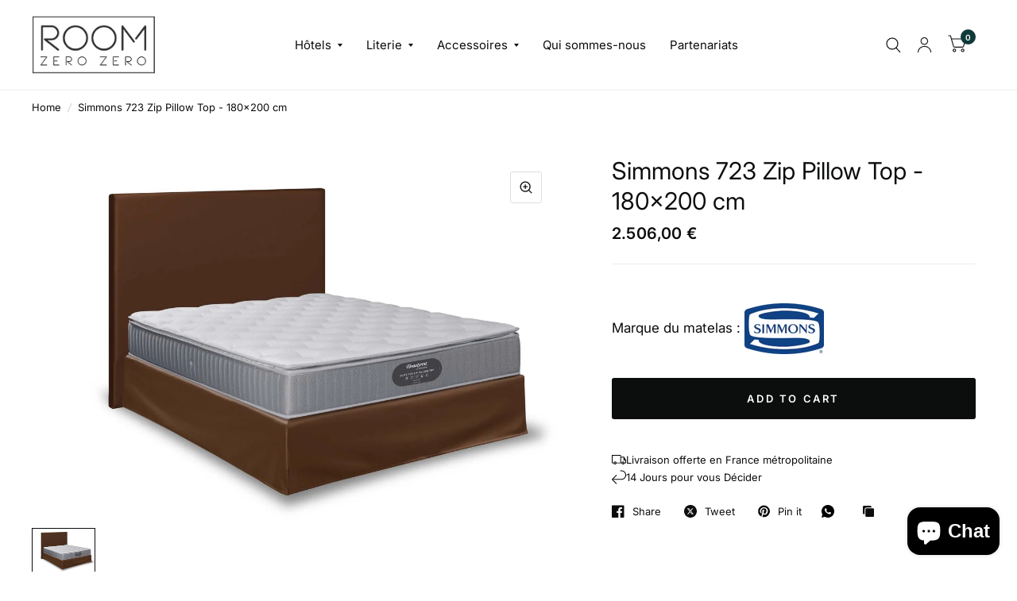

--- FILE ---
content_type: text/html; charset=utf-8
request_url: https://roomzerozero.com/en/products/simmons-zip-pillow-top-180x200-cm
body_size: 42951
content:
<!doctype html><html class="no-js" lang="en" dir="ltr">
<head>
	<meta charset="utf-8">
	<meta http-equiv="X-UA-Compatible" content="IE=edge,chrome=1">
	<meta name="viewport" content="width=device-width, initial-scale=1, maximum-scale=5, viewport-fit=cover">
	<meta name="theme-color" content="#ffffff">
	<link rel="canonical" href="https://roomzerozero.com/en/products/simmons-zip-pillow-top-180x200-cm">
<link rel="alternate" hreflang="x-default" href="https://roomzerozero.com/products/simmons-zip-pillow-top-180x200-cm" />
  <link rel="alternate" hreflang="fr" href="https://roomzerozero.com/products/simmons-zip-pillow-top-180x200-cm" />
  <link rel="alternate" hreflang="en" href="https://roomzerozero.com/en/products/simmons-zip-pillow-top-180x200-cm" /><link rel="preconnect" href="https://cdn.shopify.com" crossorigin>
	<link rel="preload" as="style" href="//roomzerozero.com/cdn/shop/t/16/assets/app.css?v=6761444384061491651767974140">
<link rel="preload" as="style" href="//roomzerozero.com/cdn/shop/t/16/assets/product.css?v=124053441462792739501767974140">
<link rel="preload" as="image" href="//roomzerozero.com/cdn/shop/products/Beautyrest_Simmons_Suite_721_Zip-Pillow-Top_In-Situ_d1b95888-c413-40e3-9bd7-3781fa57e19b.jpg?v=1681316969&width=375" imagesrcset="//roomzerozero.com/cdn/shop/products/Beautyrest_Simmons_Suite_721_Zip-Pillow-Top_In-Situ_d1b95888-c413-40e3-9bd7-3781fa57e19b.jpg?v=1681316969&width=375 375w,//roomzerozero.com/cdn/shop/products/Beautyrest_Simmons_Suite_721_Zip-Pillow-Top_In-Situ_d1b95888-c413-40e3-9bd7-3781fa57e19b.jpg?v=1681316969&width=580 580w,//roomzerozero.com/cdn/shop/products/Beautyrest_Simmons_Suite_721_Zip-Pillow-Top_In-Situ_d1b95888-c413-40e3-9bd7-3781fa57e19b.jpg?v=1681316969&width=1160 1160w" imagesizes="auto">




<link href="//roomzerozero.com/cdn/shop/t/16/assets/animations.min.js?v=125778792411641688251767974140" as="script" rel="preload">

<link href="//roomzerozero.com/cdn/shop/t/16/assets/vendor.min.js?v=103990831484246365421767974140" as="script" rel="preload">
<link href="//roomzerozero.com/cdn/shop/t/16/assets/app.js?v=65769988580183007921767974140" as="script" rel="preload">
<link href="//roomzerozero.com/cdn/shop/t/16/assets/slideshow.js?v=110104780531747616791767974140" as="script" rel="preload">

<script>
window.lazySizesConfig = window.lazySizesConfig || {};
window.lazySizesConfig.expand = 250;
window.lazySizesConfig.loadMode = 1;
window.lazySizesConfig.loadHidden = false;
</script>


	<link rel="icon" type="image/png" href="//roomzerozero.com/cdn/shop/files/Group_64.png?crop=center&height=32&v=1665049894&width=32">

	<title>
		Simmons 723 Zip Pillow Top - 180x200 cm
		
		
		 &ndash; Room Zero Zero
	</title>

	
	<meta name="description" content="Mattress thickness: 27 cm Single-sided mattress with a removable and replaceable zippered overlay for a longer life Brand Beautyrest by Simmons Superior filling with a 4cm thick layer of soft Elivea® offering a soft and plush welcome at first contact Firm support for a healthy spine Simmons&#39; patented pocket springs for">
	
<link rel="preconnect" href="https://fonts.shopifycdn.com" crossorigin>

<meta property="og:site_name" content="Room Zero Zero">
<meta property="og:url" content="https://roomzerozero.com/en/products/simmons-zip-pillow-top-180x200-cm">
<meta property="og:title" content="Simmons 723 Zip Pillow Top - 180x200 cm">
<meta property="og:type" content="product">
<meta property="og:description" content="Mattress thickness: 27 cm Single-sided mattress with a removable and replaceable zippered overlay for a longer life Brand Beautyrest by Simmons Superior filling with a 4cm thick layer of soft Elivea® offering a soft and plush welcome at first contact Firm support for a healthy spine Simmons&#39; patented pocket springs for"><meta property="og:image" content="http://roomzerozero.com/cdn/shop/products/Beautyrest_Simmons_Suite_721_Zip-Pillow-Top_In-Situ_d1b95888-c413-40e3-9bd7-3781fa57e19b.jpg?v=1681316969">
  <meta property="og:image:secure_url" content="https://roomzerozero.com/cdn/shop/products/Beautyrest_Simmons_Suite_721_Zip-Pillow-Top_In-Situ_d1b95888-c413-40e3-9bd7-3781fa57e19b.jpg?v=1681316969">
  <meta property="og:image:width" content="1778">
  <meta property="og:image:height" content="1233"><meta property="og:price:amount" content="2.506,00">
  <meta property="og:price:currency" content="EUR"><meta name="twitter:card" content="summary_large_image">
<meta name="twitter:title" content="Simmons 723 Zip Pillow Top - 180x200 cm">
<meta name="twitter:description" content="Mattress thickness: 27 cm Single-sided mattress with a removable and replaceable zippered overlay for a longer life Brand Beautyrest by Simmons Superior filling with a 4cm thick layer of soft Elivea® offering a soft and plush welcome at first contact Firm support for a healthy spine Simmons&#39; patented pocket springs for">


	<link href="//roomzerozero.com/cdn/shop/t/16/assets/app.css?v=6761444384061491651767974140" rel="stylesheet" type="text/css" media="all" />

	<style data-shopify>
	@font-face {
  font-family: Inter;
  font-weight: 400;
  font-style: normal;
  font-display: swap;
  src: url("//roomzerozero.com/cdn/fonts/inter/inter_n4.b2a3f24c19b4de56e8871f609e73ca7f6d2e2bb9.woff2") format("woff2"),
       url("//roomzerozero.com/cdn/fonts/inter/inter_n4.af8052d517e0c9ffac7b814872cecc27ae1fa132.woff") format("woff");
}

@font-face {
  font-family: Inter;
  font-weight: 500;
  font-style: normal;
  font-display: swap;
  src: url("//roomzerozero.com/cdn/fonts/inter/inter_n5.d7101d5e168594dd06f56f290dd759fba5431d97.woff2") format("woff2"),
       url("//roomzerozero.com/cdn/fonts/inter/inter_n5.5332a76bbd27da00474c136abb1ca3cbbf259068.woff") format("woff");
}

@font-face {
  font-family: Inter;
  font-weight: 600;
  font-style: normal;
  font-display: swap;
  src: url("//roomzerozero.com/cdn/fonts/inter/inter_n6.771af0474a71b3797eb38f3487d6fb79d43b6877.woff2") format("woff2"),
       url("//roomzerozero.com/cdn/fonts/inter/inter_n6.88c903d8f9e157d48b73b7777d0642925bcecde7.woff") format("woff");
}

@font-face {
  font-family: Inter;
  font-weight: 400;
  font-style: italic;
  font-display: swap;
  src: url("//roomzerozero.com/cdn/fonts/inter/inter_i4.feae1981dda792ab80d117249d9c7e0f1017e5b3.woff2") format("woff2"),
       url("//roomzerozero.com/cdn/fonts/inter/inter_i4.62773b7113d5e5f02c71486623cf828884c85c6e.woff") format("woff");
}

@font-face {
  font-family: Inter;
  font-weight: 600;
  font-style: italic;
  font-display: swap;
  src: url("//roomzerozero.com/cdn/fonts/inter/inter_i6.3bbe0fe1c7ee4f282f9c2e296f3e4401a48cbe19.woff2") format("woff2"),
       url("//roomzerozero.com/cdn/fonts/inter/inter_i6.8bea21f57a10d5416ddf685e2c91682ec237876d.woff") format("woff");
}



h1,h2,h3,h4,h5,h6,
	.h1,.h2,.h3,.h4,.h5,.h6,
	.logolink.text-logo,
	.customer-addresses .my-address .address-index {
		font-style: normal;
		font-weight: 400;
		font-family: Helvetica, Arial, sans-serif;
	}
	body,
	.body-font,
	.thb-product-detail .product-title {
		font-style: normal;
		font-weight: 400;
		font-family: Inter, sans-serif;
	}
	:root {
		--font-body-scale: 1.0;
		--font-body-medium-weight: 500;
    --font-body-bold-weight: 600;
		--font-heading-scale: 1.0;
		--font-navigation-scale: 1.0;
		--font-product-title-scale: 1.0;
		--font-product-title-line-height-scale: 1.0;
		--button-letter-spacing: 0.2em;

		--bg-body: #ffffff;
		--bg-body-rgb: 255,255,255;
		--bg-color-side-panel-footer: #fafafa;

		--color-accent: #0c0d0d;
		--color-accent-rgb: 12,13,13;

		--color-accent2: #103a3a;
		--color-accent3: #f6f6f0;

		--color-border: #eeeeee;
		--color-overlay-rgb: 12,13,13;
		--color-form-border: #dedede;

		--shopify-accelerated-checkout-button-block-size: 52px;
		--shopify-accelerated-checkout-inline-alignment: center;
		--shopify-accelerated-checkout-skeleton-animation-duration: 0.25s;
		--shopify-accelerated-checkout-button-border-radius: 3px;--color-announcement-bar-text: #f6f6f0;--color-announcement-bar-bg: #0c0d0d;--color-header-bg: #ffffff;
			--color-header-bg-rgb: 255,255,255;--color-header-text: #0c0d0d;
			--color-header-text-rgb: 12,13,13;--color-header-links: #0c0d0d;--color-header-links-hover: #103a3a;--color-header-icons: #0c0d0d;--solid-button-label: #ffffff;--outline-button-label: #103a3a;--color-price: #0c0d0d;
		--color-price-discounted: #6D6D6D;
		--color-star: #f1b824;

		--section-spacing-mobile: 50px;
		--section-spacing-desktop: 100px;--button-border-radius: 3px;--color-badge-text: #ffffff;--color-badge-sold-out: #939393;--color-badge-sale: #c25b41;--color-badge-preorder: #666666;--badge-corner-radius: 3px;--color-inventory-instock: #279A4B;--color-inventory-lowstock: #FB9E5B;--color-footer-bar-bg: #c25b41;--color-footer-bar-text: #f6f6f0;--color-footer-text: #0c0d0d;
			--color-footer-text-rgb: 12,13,13;--color-footer-link: #0c0d0d;--color-footer-link-hover: #c25b41;--color-footer-border: #2b2b2b;
			--color-footer-border-rgb: 43,43,43;--color-footer-bg: #f6f6f0;}
.badge[data-badge="epaisseur-29-cm"]{
				background: #103a3a;
			}
		


</style>


	<script>
		window.theme = window.theme || {};
		theme = {
			settings: {
				money_with_currency_format:"{{amount_with_comma_separator}} €",
				cart_drawer:true},
			routes: {
				root_url: '/en',
				cart_url: '/en/cart',
				cart_add_url: '/en/cart/add',
				search_url: '/en/search',
				collections_url: '/en/collections',
				cart_change_url: '/en/cart/change',
				cart_update_url: '/en/cart/update',
				predictive_search_url: '/en/search/suggest',
			},
			variantStrings: {
        addToCart: `Add to cart`,
        soldOut: `Sold Out`,
        unavailable: `Unavailable`,
        preOrder: `Pre-order`,
      },
			strings: {
				requiresTerms: `You must agree with the terms and conditions of sales to check out`,
				shippingEstimatorNoResults: `Sorry, we do not ship to your address.`,
				shippingEstimatorOneResult: `There is one shipping rate for your address:`,
				shippingEstimatorMultipleResults: `There are several shipping rates for your address:`,
				shippingEstimatorError: `One or more error occurred while retrieving shipping rates:`
			}
		};
	</script>
	<script>window.performance && window.performance.mark && window.performance.mark('shopify.content_for_header.start');</script><meta id="shopify-digital-wallet" name="shopify-digital-wallet" content="/55046864982/digital_wallets/dialog">
<link rel="alternate" hreflang="x-default" href="https://roomzerozero.com/products/simmons-zip-pillow-top-180x200-cm">
<link rel="alternate" hreflang="fr" href="https://roomzerozero.com/products/simmons-zip-pillow-top-180x200-cm">
<link rel="alternate" hreflang="en" href="https://roomzerozero.com/en/products/simmons-zip-pillow-top-180x200-cm">
<link rel="alternate" hreflang="fr-MT" href="https://room00.com/products/simmons-zip-pillow-top-180x200-cm">
<link rel="alternate" hreflang="en-MT" href="https://room00.com/en/products/simmons-zip-pillow-top-180x200-cm">
<link rel="alternate" hreflang="fr-AT" href="https://room00.com/products/simmons-zip-pillow-top-180x200-cm">
<link rel="alternate" hreflang="en-AT" href="https://room00.com/en/products/simmons-zip-pillow-top-180x200-cm">
<link rel="alternate" hreflang="fr-BE" href="https://room00.com/products/simmons-zip-pillow-top-180x200-cm">
<link rel="alternate" hreflang="en-BE" href="https://room00.com/en/products/simmons-zip-pillow-top-180x200-cm">
<link rel="alternate" hreflang="fr-DE" href="https://room00.com/products/simmons-zip-pillow-top-180x200-cm">
<link rel="alternate" hreflang="en-DE" href="https://room00.com/en/products/simmons-zip-pillow-top-180x200-cm">
<link rel="alternate" hreflang="fr-IE" href="https://room00.com/products/simmons-zip-pillow-top-180x200-cm">
<link rel="alternate" hreflang="en-IE" href="https://room00.com/en/products/simmons-zip-pillow-top-180x200-cm">
<link rel="alternate" hreflang="fr-LU" href="https://room00.com/products/simmons-zip-pillow-top-180x200-cm">
<link rel="alternate" hreflang="en-LU" href="https://room00.com/en/products/simmons-zip-pillow-top-180x200-cm">
<link rel="alternate" hreflang="fr-ES" href="https://room00.com/products/simmons-zip-pillow-top-180x200-cm">
<link rel="alternate" hreflang="en-ES" href="https://room00.com/en/products/simmons-zip-pillow-top-180x200-cm">
<link rel="alternate" hreflang="fr-NL" href="https://room00.com/products/simmons-zip-pillow-top-180x200-cm">
<link rel="alternate" hreflang="en-NL" href="https://room00.com/en/products/simmons-zip-pillow-top-180x200-cm">
<link rel="alternate" hreflang="fr-GB" href="https://room00.com/products/simmons-zip-pillow-top-180x200-cm">
<link rel="alternate" hreflang="en-GB" href="https://room00.com/en/products/simmons-zip-pillow-top-180x200-cm">
<link rel="alternate" hreflang="fr-DK" href="https://room00.com/products/simmons-zip-pillow-top-180x200-cm">
<link rel="alternate" hreflang="en-DK" href="https://room00.com/en/products/simmons-zip-pillow-top-180x200-cm">
<link rel="alternate" hreflang="fr-EE" href="https://room00.com/products/simmons-zip-pillow-top-180x200-cm">
<link rel="alternate" hreflang="en-EE" href="https://room00.com/en/products/simmons-zip-pillow-top-180x200-cm">
<link rel="alternate" hreflang="fr-LV" href="https://room00.com/products/simmons-zip-pillow-top-180x200-cm">
<link rel="alternate" hreflang="en-LV" href="https://room00.com/en/products/simmons-zip-pillow-top-180x200-cm">
<link rel="alternate" hreflang="fr-NO" href="https://room00.com/products/simmons-zip-pillow-top-180x200-cm">
<link rel="alternate" hreflang="en-NO" href="https://room00.com/en/products/simmons-zip-pillow-top-180x200-cm">
<link rel="alternate" hreflang="fr-MC" href="https://room00.com/products/simmons-zip-pillow-top-180x200-cm">
<link rel="alternate" hreflang="en-MC" href="https://room00.com/en/products/simmons-zip-pillow-top-180x200-cm">
<link rel="alternate" hreflang="fr-PT" href="https://room00.com/products/simmons-zip-pillow-top-180x200-cm">
<link rel="alternate" hreflang="en-PT" href="https://room00.com/en/products/simmons-zip-pillow-top-180x200-cm">
<link rel="alternate" hreflang="fr-CH" href="https://room00.com/products/simmons-zip-pillow-top-180x200-cm">
<link rel="alternate" hreflang="en-CH" href="https://room00.com/en/products/simmons-zip-pillow-top-180x200-cm">
<link rel="alternate" hreflang="fr-CZ" href="https://room00.com/products/simmons-zip-pillow-top-180x200-cm">
<link rel="alternate" hreflang="en-CZ" href="https://room00.com/en/products/simmons-zip-pillow-top-180x200-cm">
<link rel="alternate" hreflang="fr-HU" href="https://room00.com/products/simmons-zip-pillow-top-180x200-cm">
<link rel="alternate" hreflang="en-HU" href="https://room00.com/en/products/simmons-zip-pillow-top-180x200-cm">
<link rel="alternate" hreflang="fr-IT" href="https://room00.com/products/simmons-zip-pillow-top-180x200-cm">
<link rel="alternate" hreflang="en-IT" href="https://room00.com/en/products/simmons-zip-pillow-top-180x200-cm">
<link rel="alternate" hreflang="fr-RO" href="https://room00.com/products/simmons-zip-pillow-top-180x200-cm">
<link rel="alternate" hreflang="en-RO" href="https://room00.com/en/products/simmons-zip-pillow-top-180x200-cm">
<link rel="alternate" hreflang="fr-SK" href="https://room00.com/products/simmons-zip-pillow-top-180x200-cm">
<link rel="alternate" hreflang="en-SK" href="https://room00.com/en/products/simmons-zip-pillow-top-180x200-cm">
<link rel="alternate" hreflang="fr-SI" href="https://room00.com/products/simmons-zip-pillow-top-180x200-cm">
<link rel="alternate" hreflang="en-SI" href="https://room00.com/en/products/simmons-zip-pillow-top-180x200-cm">
<link rel="alternate" hreflang="fr-FI" href="https://room00.com/products/simmons-zip-pillow-top-180x200-cm">
<link rel="alternate" hreflang="en-FI" href="https://room00.com/en/products/simmons-zip-pillow-top-180x200-cm">
<link rel="alternate" hreflang="fr-GR" href="https://room00.com/products/simmons-zip-pillow-top-180x200-cm">
<link rel="alternate" hreflang="en-GR" href="https://room00.com/en/products/simmons-zip-pillow-top-180x200-cm">
<link rel="alternate" hreflang="fr-PL" href="https://room00.com/products/simmons-zip-pillow-top-180x200-cm">
<link rel="alternate" hreflang="en-PL" href="https://room00.com/en/products/simmons-zip-pillow-top-180x200-cm">
<link rel="alternate" hreflang="fr-SE" href="https://room00.com/products/simmons-zip-pillow-top-180x200-cm">
<link rel="alternate" hreflang="en-SE" href="https://room00.com/en/products/simmons-zip-pillow-top-180x200-cm">
<link rel="alternate" type="application/json+oembed" href="https://roomzerozero.com/en/products/simmons-zip-pillow-top-180x200-cm.oembed">
<script async="async" src="/checkouts/internal/preloads.js?locale=en-FR"></script>
<script id="shopify-features" type="application/json">{"accessToken":"faafcd7be946d1bb0bd06c68e86bf2bf","betas":["rich-media-storefront-analytics"],"domain":"roomzerozero.com","predictiveSearch":true,"shopId":55046864982,"locale":"en"}</script>
<script>var Shopify = Shopify || {};
Shopify.shop = "room-0-0.myshopify.com";
Shopify.locale = "en";
Shopify.currency = {"active":"EUR","rate":"1.0"};
Shopify.country = "FR";
Shopify.theme = {"name":"Zepto activé- Tibo","id":192433553745,"schema_name":"Habitat","schema_version":"8.0.0","theme_store_id":1581,"role":"main"};
Shopify.theme.handle = "null";
Shopify.theme.style = {"id":null,"handle":null};
Shopify.cdnHost = "roomzerozero.com/cdn";
Shopify.routes = Shopify.routes || {};
Shopify.routes.root = "/en/";</script>
<script type="module">!function(o){(o.Shopify=o.Shopify||{}).modules=!0}(window);</script>
<script>!function(o){function n(){var o=[];function n(){o.push(Array.prototype.slice.apply(arguments))}return n.q=o,n}var t=o.Shopify=o.Shopify||{};t.loadFeatures=n(),t.autoloadFeatures=n()}(window);</script>
<script id="shop-js-analytics" type="application/json">{"pageType":"product"}</script>
<script defer="defer" async type="module" src="//roomzerozero.com/cdn/shopifycloud/shop-js/modules/v2/client.init-shop-cart-sync_DlSlHazZ.en.esm.js"></script>
<script defer="defer" async type="module" src="//roomzerozero.com/cdn/shopifycloud/shop-js/modules/v2/chunk.common_D16XZWos.esm.js"></script>
<script type="module">
  await import("//roomzerozero.com/cdn/shopifycloud/shop-js/modules/v2/client.init-shop-cart-sync_DlSlHazZ.en.esm.js");
await import("//roomzerozero.com/cdn/shopifycloud/shop-js/modules/v2/chunk.common_D16XZWos.esm.js");

  window.Shopify.SignInWithShop?.initShopCartSync?.({"fedCMEnabled":true,"windoidEnabled":true});

</script>
<script>(function() {
  var isLoaded = false;
  function asyncLoad() {
    if (isLoaded) return;
    isLoaded = true;
    var urls = ["https:\/\/chimpstatic.com\/mcjs-connected\/js\/users\/fc4ad0681fd12e5f7b65757e2\/6a71c707097f05364a5f0072f.js?shop=room-0-0.myshopify.com","https:\/\/cdn.nfcube.com\/efc38252e0a7490d06bbcefaf471617e.js?shop=room-0-0.myshopify.com","https:\/\/gdprcdn.b-cdn.net\/js\/gdpr_cookie_consent.min.js?shop=room-0-0.myshopify.com","https:\/\/gdprcdn.b-cdn.net\/js\/gdpr_cookie_consent.min.js?shop=room-0-0.myshopify.com","https:\/\/app.cocon.app\/script\/tag\/72cceb505fd2d9083c0b2983be47aba0?shop=room-0-0.myshopify.com","\/\/www.powr.io\/powr.js?powr-token=room-0-0.myshopify.com\u0026external-type=shopify\u0026shop=room-0-0.myshopify.com"];
    for (var i = 0; i < urls.length; i++) {
      var s = document.createElement('script');
      s.type = 'text/javascript';
      s.async = true;
      s.src = urls[i];
      var x = document.getElementsByTagName('script')[0];
      x.parentNode.insertBefore(s, x);
    }
  };
  if(window.attachEvent) {
    window.attachEvent('onload', asyncLoad);
  } else {
    window.addEventListener('load', asyncLoad, false);
  }
})();</script>
<script id="__st">var __st={"a":55046864982,"offset":3600,"reqid":"72e583d3-dba8-43b8-a61c-852be1ad0735-1768567614","pageurl":"roomzerozero.com\/en\/products\/simmons-zip-pillow-top-180x200-cm","u":"a0cfb4e53c66","p":"product","rtyp":"product","rid":8367602860369};</script>
<script>window.ShopifyPaypalV4VisibilityTracking = true;</script>
<script id="captcha-bootstrap">!function(){'use strict';const t='contact',e='account',n='new_comment',o=[[t,t],['blogs',n],['comments',n],[t,'customer']],c=[[e,'customer_login'],[e,'guest_login'],[e,'recover_customer_password'],[e,'create_customer']],r=t=>t.map((([t,e])=>`form[action*='/${t}']:not([data-nocaptcha='true']) input[name='form_type'][value='${e}']`)).join(','),a=t=>()=>t?[...document.querySelectorAll(t)].map((t=>t.form)):[];function s(){const t=[...o],e=r(t);return a(e)}const i='password',u='form_key',d=['recaptcha-v3-token','g-recaptcha-response','h-captcha-response',i],f=()=>{try{return window.sessionStorage}catch{return}},m='__shopify_v',_=t=>t.elements[u];function p(t,e,n=!1){try{const o=window.sessionStorage,c=JSON.parse(o.getItem(e)),{data:r}=function(t){const{data:e,action:n}=t;return t[m]||n?{data:e,action:n}:{data:t,action:n}}(c);for(const[e,n]of Object.entries(r))t.elements[e]&&(t.elements[e].value=n);n&&o.removeItem(e)}catch(o){console.error('form repopulation failed',{error:o})}}const l='form_type',E='cptcha';function T(t){t.dataset[E]=!0}const w=window,h=w.document,L='Shopify',v='ce_forms',y='captcha';let A=!1;((t,e)=>{const n=(g='f06e6c50-85a8-45c8-87d0-21a2b65856fe',I='https://cdn.shopify.com/shopifycloud/storefront-forms-hcaptcha/ce_storefront_forms_captcha_hcaptcha.v1.5.2.iife.js',D={infoText:'Protected by hCaptcha',privacyText:'Privacy',termsText:'Terms'},(t,e,n)=>{const o=w[L][v],c=o.bindForm;if(c)return c(t,g,e,D).then(n);var r;o.q.push([[t,g,e,D],n]),r=I,A||(h.body.append(Object.assign(h.createElement('script'),{id:'captcha-provider',async:!0,src:r})),A=!0)});var g,I,D;w[L]=w[L]||{},w[L][v]=w[L][v]||{},w[L][v].q=[],w[L][y]=w[L][y]||{},w[L][y].protect=function(t,e){n(t,void 0,e),T(t)},Object.freeze(w[L][y]),function(t,e,n,w,h,L){const[v,y,A,g]=function(t,e,n){const i=e?o:[],u=t?c:[],d=[...i,...u],f=r(d),m=r(i),_=r(d.filter((([t,e])=>n.includes(e))));return[a(f),a(m),a(_),s()]}(w,h,L),I=t=>{const e=t.target;return e instanceof HTMLFormElement?e:e&&e.form},D=t=>v().includes(t);t.addEventListener('submit',(t=>{const e=I(t);if(!e)return;const n=D(e)&&!e.dataset.hcaptchaBound&&!e.dataset.recaptchaBound,o=_(e),c=g().includes(e)&&(!o||!o.value);(n||c)&&t.preventDefault(),c&&!n&&(function(t){try{if(!f())return;!function(t){const e=f();if(!e)return;const n=_(t);if(!n)return;const o=n.value;o&&e.removeItem(o)}(t);const e=Array.from(Array(32),(()=>Math.random().toString(36)[2])).join('');!function(t,e){_(t)||t.append(Object.assign(document.createElement('input'),{type:'hidden',name:u})),t.elements[u].value=e}(t,e),function(t,e){const n=f();if(!n)return;const o=[...t.querySelectorAll(`input[type='${i}']`)].map((({name:t})=>t)),c=[...d,...o],r={};for(const[a,s]of new FormData(t).entries())c.includes(a)||(r[a]=s);n.setItem(e,JSON.stringify({[m]:1,action:t.action,data:r}))}(t,e)}catch(e){console.error('failed to persist form',e)}}(e),e.submit())}));const S=(t,e)=>{t&&!t.dataset[E]&&(n(t,e.some((e=>e===t))),T(t))};for(const o of['focusin','change'])t.addEventListener(o,(t=>{const e=I(t);D(e)&&S(e,y())}));const B=e.get('form_key'),M=e.get(l),P=B&&M;t.addEventListener('DOMContentLoaded',(()=>{const t=y();if(P)for(const e of t)e.elements[l].value===M&&p(e,B);[...new Set([...A(),...v().filter((t=>'true'===t.dataset.shopifyCaptcha))])].forEach((e=>S(e,t)))}))}(h,new URLSearchParams(w.location.search),n,t,e,['guest_login'])})(!1,!0)}();</script>
<script integrity="sha256-4kQ18oKyAcykRKYeNunJcIwy7WH5gtpwJnB7kiuLZ1E=" data-source-attribution="shopify.loadfeatures" defer="defer" src="//roomzerozero.com/cdn/shopifycloud/storefront/assets/storefront/load_feature-a0a9edcb.js" crossorigin="anonymous"></script>
<script data-source-attribution="shopify.dynamic_checkout.dynamic.init">var Shopify=Shopify||{};Shopify.PaymentButton=Shopify.PaymentButton||{isStorefrontPortableWallets:!0,init:function(){window.Shopify.PaymentButton.init=function(){};var t=document.createElement("script");t.src="https://roomzerozero.com/cdn/shopifycloud/portable-wallets/latest/portable-wallets.en.js",t.type="module",document.head.appendChild(t)}};
</script>
<script data-source-attribution="shopify.dynamic_checkout.buyer_consent">
  function portableWalletsHideBuyerConsent(e){var t=document.getElementById("shopify-buyer-consent"),n=document.getElementById("shopify-subscription-policy-button");t&&n&&(t.classList.add("hidden"),t.setAttribute("aria-hidden","true"),n.removeEventListener("click",e))}function portableWalletsShowBuyerConsent(e){var t=document.getElementById("shopify-buyer-consent"),n=document.getElementById("shopify-subscription-policy-button");t&&n&&(t.classList.remove("hidden"),t.removeAttribute("aria-hidden"),n.addEventListener("click",e))}window.Shopify?.PaymentButton&&(window.Shopify.PaymentButton.hideBuyerConsent=portableWalletsHideBuyerConsent,window.Shopify.PaymentButton.showBuyerConsent=portableWalletsShowBuyerConsent);
</script>
<script data-source-attribution="shopify.dynamic_checkout.cart.bootstrap">document.addEventListener("DOMContentLoaded",(function(){function t(){return document.querySelector("shopify-accelerated-checkout-cart, shopify-accelerated-checkout")}if(t())Shopify.PaymentButton.init();else{new MutationObserver((function(e,n){t()&&(Shopify.PaymentButton.init(),n.disconnect())})).observe(document.body,{childList:!0,subtree:!0})}}));
</script>

<script>window.performance && window.performance.mark && window.performance.mark('shopify.content_for_header.end');</script> <!-- Header hook for plugins -->

	<script>document.documentElement.className = document.documentElement.className.replace('no-js', 'js');</script>
<!-- BEGIN app block: shopify://apps/hulk-form-builder/blocks/app-embed/b6b8dd14-356b-4725-a4ed-77232212b3c3 --><!-- BEGIN app snippet: hulkapps-formbuilder-theme-ext --><script type="text/javascript">
  
  if (typeof window.formbuilder_customer != "object") {
        window.formbuilder_customer = {}
  }

  window.hulkFormBuilder = {
    form_data: {},
    shop_data: {"shop_KnSsgOkDhITSwcM9z-Z2KQ":{"shop_uuid":"KnSsgOkDhITSwcM9z-Z2KQ","shop_timezone":"Europe\/Paris","shop_id":70640,"shop_is_after_submit_enabled":true,"shop_shopify_plan":"Basic","shop_shopify_domain":"room-0-0.myshopify.com","shop_created_at":"2022-09-03T05:26:10.243-05:00","is_skip_metafield":false,"shop_deleted":false,"shop_disabled":false}},
    settings_data: {"shop_settings":{"shop_customise_msgs":[],"default_customise_msgs":{"is_required":"is required","thank_you":"Thank you! The form was submitted successfully.","processing":"Processing...","valid_data":"Please provide valid data","valid_email":"Provide valid email format","valid_tags":"HTML Tags are not allowed","valid_phone":"Provide valid phone number","valid_captcha":"Please provide valid captcha response","valid_url":"Provide valid URL","only_number_alloud":"Provide valid number in","number_less":"must be less than","number_more":"must be more than","image_must_less":"Image must be less than 20MB","image_number":"Images allowed","image_extension":"Invalid extension! Please provide image file","error_image_upload":"Error in image upload. Please try again.","error_file_upload":"Error in file upload. Please try again.","your_response":"Your response","error_form_submit":"Error occur.Please try again after sometime.","email_submitted":"Form with this email is already submitted","invalid_email_by_zerobounce":"The email address you entered appears to be invalid. Please check it and try again.","download_file":"Download file","card_details_invalid":"Your card details are invalid","card_details":"Card details","please_enter_card_details":"Please enter card details","card_number":"Card number","exp_mm":"Exp MM","exp_yy":"Exp YY","crd_cvc":"CVV","payment_value":"Payment amount","please_enter_payment_amount":"Please enter payment amount","address1":"Address line 1","address2":"Address line 2","city":"City","province":"Province","zipcode":"Zip code","country":"Country","blocked_domain":"This form does not accept addresses from","file_must_less":"File must be less than 20MB","file_extension":"Invalid extension! Please provide file","only_file_number_alloud":"files allowed","previous":"Previous","next":"Next","must_have_a_input":"Please enter at least one field.","please_enter_required_data":"Please enter required data","atleast_one_special_char":"Include at least one special character","atleast_one_lowercase_char":"Include at least one lowercase character","atleast_one_uppercase_char":"Include at least one uppercase character","atleast_one_number":"Include at least one number","must_have_8_chars":"Must have 8 characters long","be_between_8_and_12_chars":"Be between 8 and 12 characters long","please_select":"Please Select","phone_submitted":"Form with this phone number is already submitted","user_res_parse_error":"Error while submitting the form","valid_same_values":"values must be same","product_choice_clear_selection":"Clear Selection","picture_choice_clear_selection":"Clear Selection","remove_all_for_file_image_upload":"Remove All","invalid_file_type_for_image_upload":"You can't upload files of this type.","invalid_file_type_for_signature_upload":"You can't upload files of this type.","max_files_exceeded_for_file_upload":"You can not upload any more files.","max_files_exceeded_for_image_upload":"You can not upload any more files.","file_already_exist":"File already uploaded","max_limit_exceed":"You have added the maximum number of text fields.","cancel_upload_for_file_upload":"Cancel upload","cancel_upload_for_image_upload":"Cancel upload","cancel_upload_for_signature_upload":"Cancel upload"},"shop_blocked_domains":[]}},
    features_data: {"shop_plan_features":{"shop_plan_features":["unlimited-forms","full-design-customization","export-form-submissions","multiple-recipients-for-form-submissions","multiple-admin-notifications","enable-captcha","unlimited-file-uploads","save-submitted-form-data","set-auto-response-message","conditional-logic","form-banner","save-as-draft-facility","include-user-response-in-admin-email","disable-form-submission","file-upload"]}},
    shop: null,
    shop_id: null,
    plan_features: null,
    validateDoubleQuotes: false,
    assets: {
      extraFunctions: "https://cdn.shopify.com/extensions/019bb5ee-ec40-7527-955d-c1b8751eb060/form-builder-by-hulkapps-50/assets/extra-functions.js",
      extraStyles: "https://cdn.shopify.com/extensions/019bb5ee-ec40-7527-955d-c1b8751eb060/form-builder-by-hulkapps-50/assets/extra-styles.css",
      bootstrapStyles: "https://cdn.shopify.com/extensions/019bb5ee-ec40-7527-955d-c1b8751eb060/form-builder-by-hulkapps-50/assets/theme-app-extension-bootstrap.css"
    },
    translations: {
      htmlTagNotAllowed: "HTML Tags are not allowed",
      sqlQueryNotAllowed: "SQL Queries are not allowed",
      doubleQuoteNotAllowed: "Double quotes are not allowed",
      vorwerkHttpWwwNotAllowed: "The words \u0026#39;http\u0026#39; and \u0026#39;www\u0026#39; are not allowed. Please remove them and try again.",
      maxTextFieldsReached: "You have added the maximum number of text fields.",
      avoidNegativeWords: "Avoid negative words: Don\u0026#39;t use negative words in your contact message.",
      customDesignOnly: "This form is for custom designs requests. For general inquiries please contact our team at info@stagheaddesigns.com",
      zerobounceApiErrorMsg: "We couldn\u0026#39;t verify your email due to a technical issue. Please try again later.",
    }

  }

  

  window.FbThemeAppExtSettingsHash = {}
  
</script><!-- END app snippet --><!-- END app block --><!-- BEGIN app block: shopify://apps/zepto-product-personalizer/blocks/product_personalizer_main/7411210d-7b32-4c09-9455-e129e3be4729 --><!-- BEGIN app snippet: product-personalizer -->



  
 
 

<!-- END app snippet -->
<!-- BEGIN app snippet: zepto_common --><script>
var pplr_cart = {"note":null,"attributes":{},"original_total_price":0,"total_price":0,"total_discount":0,"total_weight":0.0,"item_count":0,"items":[],"requires_shipping":false,"currency":"EUR","items_subtotal_price":0,"cart_level_discount_applications":[],"checkout_charge_amount":0};
var pplr_shop_currency = "EUR";
var pplr_enabled_currencies_size = 1;
var pplr_money_formate = "{{amount_with_comma_separator}} €";
var pplr_manual_theme_selector=["CartCount span:first","tr:has([name*=updates])","tr img:first",".line-item__title",".cart__item--price .cart__price",".grid__item.one-half.text-right",".pplr_item_remove",".ajaxcart__qty",".header__cart-price-bubble span[data-cart-price-bubble]","form[action*=cart] [name=checkout]","Cliquez pour voir l\u0026amp;amp;apos;image","1","Discount Code {{ code }} is invalid","Discount code","Apply","#pplr_D_class","Subtotal","Shipping","EST. Total","100"];
</script>
<script defer src="//cdn-zeptoapps.com/product-personalizer/pplr_common.js?v=16" ></script><!-- END app snippet -->

<!-- END app block --><!-- BEGIN app block: shopify://apps/instafeed/blocks/head-block/c447db20-095d-4a10-9725-b5977662c9d5 --><link rel="preconnect" href="https://cdn.nfcube.com/">
<link rel="preconnect" href="https://scontent.cdninstagram.com/">






<!-- END app block --><!-- BEGIN app block: shopify://apps/judge-me-reviews/blocks/judgeme_core/61ccd3b1-a9f2-4160-9fe9-4fec8413e5d8 --><!-- Start of Judge.me Core -->






<link rel="dns-prefetch" href="https://cdnwidget.judge.me">
<link rel="dns-prefetch" href="https://cdn.judge.me">
<link rel="dns-prefetch" href="https://cdn1.judge.me">
<link rel="dns-prefetch" href="https://api.judge.me">

<script data-cfasync='false' class='jdgm-settings-script'>window.jdgmSettings={"pagination":5,"disable_web_reviews":false,"badge_no_review_text":"Aucun avis","badge_n_reviews_text":"{{ n }} avis","hide_badge_preview_if_no_reviews":false,"badge_hide_text":false,"enforce_center_preview_badge":false,"widget_title":"Avis Clients","widget_open_form_text":"Écrire un avis","widget_close_form_text":"Annuler l'avis","widget_refresh_page_text":"Actualiser la page","widget_summary_text":"Basé sur {{ number_of_reviews }} avis","widget_no_review_text":"Soyez le premier à écrire un avis","widget_name_field_text":"Nom d'affichage","widget_verified_name_field_text":"Nom vérifié (public)","widget_name_placeholder_text":"Nom d'affichage","widget_required_field_error_text":"Ce champ est obligatoire.","widget_email_field_text":"Adresse email","widget_verified_email_field_text":"Email vérifié (privé, ne peut pas être modifié)","widget_email_placeholder_text":"Votre adresse email","widget_email_field_error_text":"Veuillez entrer une adresse email valide.","widget_rating_field_text":"Évaluation","widget_review_title_field_text":"Titre de l'avis","widget_review_title_placeholder_text":"Donnez un titre à votre avis","widget_review_body_field_text":"Contenu de l'avis","widget_review_body_placeholder_text":"Commencez à écrire ici...","widget_pictures_field_text":"Photo/Vidéo (facultatif)","widget_submit_review_text":"Soumettre l'avis","widget_submit_verified_review_text":"Soumettre un avis vérifié","widget_submit_success_msg_with_auto_publish":"Merci ! Veuillez actualiser la page dans quelques instants pour voir votre avis. Vous pouvez supprimer ou modifier votre avis en vous connectant à \u003ca href='https://judge.me/login' target='_blank' rel='nofollow noopener'\u003eJudge.me\u003c/a\u003e","widget_submit_success_msg_no_auto_publish":"Merci ! Votre avis sera publié dès qu'il sera approuvé par l'administrateur de la boutique. Vous pouvez supprimer ou modifier votre avis en vous connectant à \u003ca href='https://judge.me/login' target='_blank' rel='nofollow noopener'\u003eJudge.me\u003c/a\u003e","widget_show_default_reviews_out_of_total_text":"Affichage de {{ n_reviews_shown }} sur {{ n_reviews }} avis.","widget_show_all_link_text":"Tout afficher","widget_show_less_link_text":"Afficher moins","widget_author_said_text":"{{ reviewer_name }} a dit :","widget_days_text":"il y a {{ n }} jour/jours","widget_weeks_text":"il y a {{ n }} semaine/semaines","widget_months_text":"il y a {{ n }} mois","widget_years_text":"il y a {{ n }} an/ans","widget_yesterday_text":"Hier","widget_today_text":"Aujourd'hui","widget_replied_text":"\u003e\u003e {{ shop_name }} a répondu :","widget_read_more_text":"Lire plus","widget_reviewer_name_as_initial":"","widget_rating_filter_color":"#fbcd0a","widget_rating_filter_see_all_text":"Voir tous les avis","widget_sorting_most_recent_text":"Plus récents","widget_sorting_highest_rating_text":"Meilleures notes","widget_sorting_lowest_rating_text":"Notes les plus basses","widget_sorting_with_pictures_text":"Uniquement les photos","widget_sorting_most_helpful_text":"Plus utiles","widget_open_question_form_text":"Poser une question","widget_reviews_subtab_text":"Avis","widget_questions_subtab_text":"Questions","widget_question_label_text":"Question","widget_answer_label_text":"Réponse","widget_question_placeholder_text":"Écrivez votre question ici","widget_submit_question_text":"Soumettre la question","widget_question_submit_success_text":"Merci pour votre question ! Nous vous notifierons dès qu'elle aura une réponse.","verified_badge_text":"Vérifié","verified_badge_bg_color":"","verified_badge_text_color":"","verified_badge_placement":"left-of-reviewer-name","widget_review_max_height":"","widget_hide_border":false,"widget_social_share":false,"widget_thumb":false,"widget_review_location_show":false,"widget_location_format":"","all_reviews_include_out_of_store_products":true,"all_reviews_out_of_store_text":"(hors boutique)","all_reviews_pagination":100,"all_reviews_product_name_prefix_text":"à propos de","enable_review_pictures":true,"enable_question_anwser":false,"widget_theme":"default","review_date_format":"mm/dd/yyyy","default_sort_method":"most-recent","widget_product_reviews_subtab_text":"Avis Produits","widget_shop_reviews_subtab_text":"Avis Boutique","widget_other_products_reviews_text":"Avis pour d'autres produits","widget_store_reviews_subtab_text":"Avis de la boutique","widget_no_store_reviews_text":"Cette boutique n'a pas encore reçu d'avis","widget_web_restriction_product_reviews_text":"Ce produit n'a pas encore reçu d'avis","widget_no_items_text":"Aucun élément trouvé","widget_show_more_text":"Afficher plus","widget_write_a_store_review_text":"Écrire un avis sur la boutique","widget_other_languages_heading":"Avis dans d'autres langues","widget_translate_review_text":"Traduire l'avis en {{ language }}","widget_translating_review_text":"Traduction en cours...","widget_show_original_translation_text":"Afficher l'original ({{ language }})","widget_translate_review_failed_text":"Impossible de traduire cet avis.","widget_translate_review_retry_text":"Réessayer","widget_translate_review_try_again_later_text":"Réessayez plus tard","show_product_url_for_grouped_product":false,"widget_sorting_pictures_first_text":"Photos en premier","show_pictures_on_all_rev_page_mobile":false,"show_pictures_on_all_rev_page_desktop":false,"floating_tab_hide_mobile_install_preference":false,"floating_tab_button_name":"★ Avis","floating_tab_title":"Laissons nos clients parler pour nous","floating_tab_button_color":"","floating_tab_button_background_color":"","floating_tab_url":"","floating_tab_url_enabled":false,"floating_tab_tab_style":"text","all_reviews_text_badge_text":"Les clients nous notent {{ shop.metafields.judgeme.all_reviews_rating | round: 1 }}/5 basé sur {{ shop.metafields.judgeme.all_reviews_count }} avis.","all_reviews_text_badge_text_branded_style":"{{ shop.metafields.judgeme.all_reviews_rating | round: 1 }} sur 5 étoiles basé sur {{ shop.metafields.judgeme.all_reviews_count }} avis","is_all_reviews_text_badge_a_link":false,"show_stars_for_all_reviews_text_badge":false,"all_reviews_text_badge_url":"","all_reviews_text_style":"text","all_reviews_text_color_style":"judgeme_brand_color","all_reviews_text_color":"#108474","all_reviews_text_show_jm_brand":true,"featured_carousel_show_header":true,"featured_carousel_title":"Laissons nos clients parler pour nous","testimonials_carousel_title":"Les clients nous disent","videos_carousel_title":"Histoire de clients réels","cards_carousel_title":"Les clients nous disent","featured_carousel_count_text":"sur {{ n }} avis","featured_carousel_add_link_to_all_reviews_page":false,"featured_carousel_url":"","featured_carousel_show_images":true,"featured_carousel_autoslide_interval":5,"featured_carousel_arrows_on_the_sides":false,"featured_carousel_height":250,"featured_carousel_width":80,"featured_carousel_image_size":0,"featured_carousel_image_height":250,"featured_carousel_arrow_color":"#eeeeee","verified_count_badge_style":"vintage","verified_count_badge_orientation":"horizontal","verified_count_badge_color_style":"judgeme_brand_color","verified_count_badge_color":"#108474","is_verified_count_badge_a_link":false,"verified_count_badge_url":"","verified_count_badge_show_jm_brand":true,"widget_rating_preset_default":5,"widget_first_sub_tab":"product-reviews","widget_show_histogram":true,"widget_histogram_use_custom_color":false,"widget_pagination_use_custom_color":false,"widget_star_use_custom_color":false,"widget_verified_badge_use_custom_color":false,"widget_write_review_use_custom_color":false,"picture_reminder_submit_button":"Upload Pictures","enable_review_videos":false,"mute_video_by_default":false,"widget_sorting_videos_first_text":"Vidéos en premier","widget_review_pending_text":"En attente","featured_carousel_items_for_large_screen":3,"social_share_options_order":"Facebook,Twitter","remove_microdata_snippet":false,"disable_json_ld":false,"enable_json_ld_products":false,"preview_badge_show_question_text":false,"preview_badge_no_question_text":"Aucune question","preview_badge_n_question_text":"{{ number_of_questions }} question/questions","qa_badge_show_icon":false,"qa_badge_position":"same-row","remove_judgeme_branding":false,"widget_add_search_bar":false,"widget_search_bar_placeholder":"Recherche","widget_sorting_verified_only_text":"Vérifiés uniquement","featured_carousel_theme":"default","featured_carousel_show_rating":true,"featured_carousel_show_title":true,"featured_carousel_show_body":true,"featured_carousel_show_date":false,"featured_carousel_show_reviewer":true,"featured_carousel_show_product":false,"featured_carousel_header_background_color":"#108474","featured_carousel_header_text_color":"#ffffff","featured_carousel_name_product_separator":"reviewed","featured_carousel_full_star_background":"#108474","featured_carousel_empty_star_background":"#dadada","featured_carousel_vertical_theme_background":"#f9fafb","featured_carousel_verified_badge_enable":true,"featured_carousel_verified_badge_color":"#108474","featured_carousel_border_style":"round","featured_carousel_review_line_length_limit":3,"featured_carousel_more_reviews_button_text":"Lire plus d'avis","featured_carousel_view_product_button_text":"Voir le produit","all_reviews_page_load_reviews_on":"scroll","all_reviews_page_load_more_text":"Charger plus d'avis","disable_fb_tab_reviews":false,"enable_ajax_cdn_cache":false,"widget_advanced_speed_features":5,"widget_public_name_text":"affiché publiquement comme","default_reviewer_name":"John Smith","default_reviewer_name_has_non_latin":true,"widget_reviewer_anonymous":"Anonyme","medals_widget_title":"Médailles d'avis Judge.me","medals_widget_background_color":"#f9fafb","medals_widget_position":"footer_all_pages","medals_widget_border_color":"#f9fafb","medals_widget_verified_text_position":"left","medals_widget_use_monochromatic_version":false,"medals_widget_elements_color":"#108474","show_reviewer_avatar":true,"widget_invalid_yt_video_url_error_text":"Pas une URL de vidéo YouTube","widget_max_length_field_error_text":"Veuillez ne pas dépasser {0} caractères.","widget_show_country_flag":false,"widget_show_collected_via_shop_app":true,"widget_verified_by_shop_badge_style":"light","widget_verified_by_shop_text":"Vérifié par la boutique","widget_show_photo_gallery":false,"widget_load_with_code_splitting":true,"widget_ugc_install_preference":false,"widget_ugc_title":"Fait par nous, partagé par vous","widget_ugc_subtitle":"Taguez-nous pour voir votre photo mise en avant sur notre page","widget_ugc_arrows_color":"#ffffff","widget_ugc_primary_button_text":"Acheter maintenant","widget_ugc_primary_button_background_color":"#108474","widget_ugc_primary_button_text_color":"#ffffff","widget_ugc_primary_button_border_width":"0","widget_ugc_primary_button_border_style":"none","widget_ugc_primary_button_border_color":"#108474","widget_ugc_primary_button_border_radius":"25","widget_ugc_secondary_button_text":"Charger plus","widget_ugc_secondary_button_background_color":"#ffffff","widget_ugc_secondary_button_text_color":"#108474","widget_ugc_secondary_button_border_width":"2","widget_ugc_secondary_button_border_style":"solid","widget_ugc_secondary_button_border_color":"#108474","widget_ugc_secondary_button_border_radius":"25","widget_ugc_reviews_button_text":"Voir les avis","widget_ugc_reviews_button_background_color":"#ffffff","widget_ugc_reviews_button_text_color":"#108474","widget_ugc_reviews_button_border_width":"2","widget_ugc_reviews_button_border_style":"solid","widget_ugc_reviews_button_border_color":"#108474","widget_ugc_reviews_button_border_radius":"25","widget_ugc_reviews_button_link_to":"judgeme-reviews-page","widget_ugc_show_post_date":true,"widget_ugc_max_width":"800","widget_rating_metafield_value_type":true,"widget_primary_color":"#103a3a","widget_enable_secondary_color":false,"widget_secondary_color":"#edf5f5","widget_summary_average_rating_text":"{{ average_rating }} sur 5","widget_media_grid_title":"Photos \u0026 vidéos clients","widget_media_grid_see_more_text":"Voir plus","widget_round_style":false,"widget_show_product_medals":true,"widget_verified_by_judgeme_text":"Vérifié par Judge.me","widget_show_store_medals":true,"widget_verified_by_judgeme_text_in_store_medals":"Vérifié par Judge.me","widget_media_field_exceed_quantity_message":"Désolé, nous ne pouvons accepter que {{ max_media }} pour un avis.","widget_media_field_exceed_limit_message":"{{ file_name }} est trop volumineux, veuillez sélectionner un {{ media_type }} de moins de {{ size_limit }}MB.","widget_review_submitted_text":"Avis soumis !","widget_question_submitted_text":"Question soumise !","widget_close_form_text_question":"Annuler","widget_write_your_answer_here_text":"Écrivez votre réponse ici","widget_enabled_branded_link":true,"widget_show_collected_by_judgeme":true,"widget_reviewer_name_color":"","widget_write_review_text_color":"","widget_write_review_bg_color":"","widget_collected_by_judgeme_text":"collecté par Judge.me","widget_pagination_type":"standard","widget_load_more_text":"Charger plus","widget_load_more_color":"#108474","widget_full_review_text":"Avis complet","widget_read_more_reviews_text":"Lire plus d'avis","widget_read_questions_text":"Lire les questions","widget_questions_and_answers_text":"Questions \u0026 Réponses","widget_verified_by_text":"Vérifié par","widget_verified_text":"Vérifié","widget_number_of_reviews_text":"{{ number_of_reviews }} avis","widget_back_button_text":"Retour","widget_next_button_text":"Suivant","widget_custom_forms_filter_button":"Filtres","custom_forms_style":"vertical","widget_show_review_information":false,"how_reviews_are_collected":"Comment les avis sont-ils collectés ?","widget_show_review_keywords":false,"widget_gdpr_statement":"Comment nous utilisons vos données : Nous vous contacterons uniquement à propos de l'avis que vous avez laissé, et seulement si nécessaire. En soumettant votre avis, vous acceptez les \u003ca href='https://judge.me/terms' target='_blank' rel='nofollow noopener'\u003econditions\u003c/a\u003e, la \u003ca href='https://judge.me/privacy' target='_blank' rel='nofollow noopener'\u003epolitique de confidentialité\u003c/a\u003e et les \u003ca href='https://judge.me/content-policy' target='_blank' rel='nofollow noopener'\u003epolitiques de contenu\u003c/a\u003e de Judge.me.","widget_multilingual_sorting_enabled":false,"widget_translate_review_content_enabled":false,"widget_translate_review_content_method":"manual","popup_widget_review_selection":"automatically_with_pictures","popup_widget_round_border_style":true,"popup_widget_show_title":true,"popup_widget_show_body":true,"popup_widget_show_reviewer":false,"popup_widget_show_product":true,"popup_widget_show_pictures":true,"popup_widget_use_review_picture":true,"popup_widget_show_on_home_page":true,"popup_widget_show_on_product_page":true,"popup_widget_show_on_collection_page":true,"popup_widget_show_on_cart_page":true,"popup_widget_position":"bottom_left","popup_widget_first_review_delay":5,"popup_widget_duration":5,"popup_widget_interval":5,"popup_widget_review_count":5,"popup_widget_hide_on_mobile":true,"review_snippet_widget_round_border_style":true,"review_snippet_widget_card_color":"#FFFFFF","review_snippet_widget_slider_arrows_background_color":"#FFFFFF","review_snippet_widget_slider_arrows_color":"#000000","review_snippet_widget_star_color":"#108474","show_product_variant":false,"all_reviews_product_variant_label_text":"Variante : ","widget_show_verified_branding":true,"widget_ai_summary_title":"Les clients disent","widget_ai_summary_disclaimer":"Résumé des avis généré par IA basé sur les avis clients récents","widget_show_ai_summary":false,"widget_show_ai_summary_bg":false,"widget_show_review_title_input":true,"redirect_reviewers_invited_via_email":"review_widget","request_store_review_after_product_review":false,"request_review_other_products_in_order":false,"review_form_color_scheme":"default","review_form_corner_style":"square","review_form_star_color":{},"review_form_text_color":"#333333","review_form_background_color":"#ffffff","review_form_field_background_color":"#fafafa","review_form_button_color":{},"review_form_button_text_color":"#ffffff","review_form_modal_overlay_color":"#000000","review_content_screen_title_text":"Comment évalueriez-vous ce produit ?","review_content_introduction_text":"Nous serions ravis que vous partagiez un peu votre expérience.","store_review_form_title_text":"Comment évalueriez-vous cette boutique ?","store_review_form_introduction_text":"Nous serions ravis que vous partagiez un peu votre expérience.","show_review_guidance_text":true,"one_star_review_guidance_text":"Mauvais","five_star_review_guidance_text":"Excellent","customer_information_screen_title_text":"À propos de vous","customer_information_introduction_text":"Veuillez nous en dire plus sur vous.","custom_questions_screen_title_text":"Votre expérience en détail","custom_questions_introduction_text":"Voici quelques questions pour nous aider à mieux comprendre votre expérience.","review_submitted_screen_title_text":"Merci pour votre avis !","review_submitted_screen_thank_you_text":"Nous le traitons et il apparaîtra bientôt dans la boutique.","review_submitted_screen_email_verification_text":"Veuillez confirmer votre email en cliquant sur le lien que nous venons de vous envoyer. Cela nous aide à maintenir des avis authentiques.","review_submitted_request_store_review_text":"Aimeriez-vous partager votre expérience d'achat avec nous ?","review_submitted_review_other_products_text":"Aimeriez-vous évaluer ces produits ?","store_review_screen_title_text":"Voulez-vous partager votre expérience de shopping avec nous ?","store_review_introduction_text":"Nous apprécions votre retour d'expérience et nous l'utilisons pour nous améliorer. Veuillez partager vos pensées ou suggestions.","reviewer_media_screen_title_picture_text":"Partager une photo","reviewer_media_introduction_picture_text":"Téléchargez une photo pour étayer votre avis.","reviewer_media_screen_title_video_text":"Partager une vidéo","reviewer_media_introduction_video_text":"Téléchargez une vidéo pour étayer votre avis.","reviewer_media_screen_title_picture_or_video_text":"Partager une photo ou une vidéo","reviewer_media_introduction_picture_or_video_text":"Téléchargez une photo ou une vidéo pour étayer votre avis.","reviewer_media_youtube_url_text":"Collez votre URL Youtube ici","advanced_settings_next_step_button_text":"Suivant","advanced_settings_close_review_button_text":"Fermer","modal_write_review_flow":false,"write_review_flow_required_text":"Obligatoire","write_review_flow_privacy_message_text":"Nous respectons votre vie privée.","write_review_flow_anonymous_text":"Avis anonyme","write_review_flow_visibility_text":"Ne sera pas visible pour les autres clients.","write_review_flow_multiple_selection_help_text":"Sélectionnez autant que vous le souhaitez","write_review_flow_single_selection_help_text":"Sélectionnez une option","write_review_flow_required_field_error_text":"Ce champ est obligatoire","write_review_flow_invalid_email_error_text":"Veuillez saisir une adresse email valide","write_review_flow_max_length_error_text":"Max. {{ max_length }} caractères.","write_review_flow_media_upload_text":"\u003cb\u003eCliquez pour télécharger\u003c/b\u003e ou glissez-déposez","write_review_flow_gdpr_statement":"Nous vous contacterons uniquement au sujet de votre avis si nécessaire. En soumettant votre avis, vous acceptez nos \u003ca href='https://judge.me/terms' target='_blank' rel='nofollow noopener'\u003econditions d'utilisation\u003c/a\u003e et notre \u003ca href='https://judge.me/privacy' target='_blank' rel='nofollow noopener'\u003epolitique de confidentialité\u003c/a\u003e.","rating_only_reviews_enabled":false,"show_negative_reviews_help_screen":false,"new_review_flow_help_screen_rating_threshold":3,"negative_review_resolution_screen_title_text":"Dites-nous plus","negative_review_resolution_text":"Votre expérience est importante pour nous. S'il y a eu des problèmes avec votre achat, nous sommes là pour vous aider. N'hésitez pas à nous contacter, nous aimerions avoir l'opportunité de corriger les choses.","negative_review_resolution_button_text":"Contactez-nous","negative_review_resolution_proceed_with_review_text":"Laisser un avis","negative_review_resolution_subject":"Problème avec l'achat de {{ shop_name }}.{{ order_name }}","preview_badge_collection_page_install_status":false,"widget_review_custom_css":"","preview_badge_custom_css":"","preview_badge_stars_count":"5-stars","featured_carousel_custom_css":"","floating_tab_custom_css":"","all_reviews_widget_custom_css":"","medals_widget_custom_css":"","verified_badge_custom_css":"","all_reviews_text_custom_css":"","transparency_badges_collected_via_store_invite":false,"transparency_badges_from_another_provider":false,"transparency_badges_collected_from_store_visitor":false,"transparency_badges_collected_by_verified_review_provider":false,"transparency_badges_earned_reward":false,"transparency_badges_collected_via_store_invite_text":"Avis collecté via l'invitation du magasin","transparency_badges_from_another_provider_text":"Avis collecté d'un autre fournisseur","transparency_badges_collected_from_store_visitor_text":"Avis collecté d'un visiteur du magasin","transparency_badges_written_in_google_text":"Avis écrit sur Google","transparency_badges_written_in_etsy_text":"Avis écrit sur Etsy","transparency_badges_written_in_shop_app_text":"Avis écrit sur Shop App","transparency_badges_earned_reward_text":"Avis a gagné une récompense pour une commande future","product_review_widget_per_page":10,"widget_store_review_label_text":"Avis de la boutique","checkout_comment_extension_title_on_product_page":"Customer Comments","checkout_comment_extension_num_latest_comment_show":5,"checkout_comment_extension_format":"name_and_timestamp","checkout_comment_customer_name":"last_initial","checkout_comment_comment_notification":true,"preview_badge_collection_page_install_preference":false,"preview_badge_home_page_install_preference":false,"preview_badge_product_page_install_preference":true,"review_widget_install_preference":"","review_carousel_install_preference":false,"floating_reviews_tab_install_preference":"none","verified_reviews_count_badge_install_preference":false,"all_reviews_text_install_preference":false,"review_widget_best_location":true,"judgeme_medals_install_preference":false,"review_widget_revamp_enabled":false,"review_widget_qna_enabled":false,"review_widget_header_theme":"minimal","review_widget_widget_title_enabled":true,"review_widget_header_text_size":"medium","review_widget_header_text_weight":"regular","review_widget_average_rating_style":"compact","review_widget_bar_chart_enabled":true,"review_widget_bar_chart_type":"numbers","review_widget_bar_chart_style":"standard","review_widget_expanded_media_gallery_enabled":false,"review_widget_reviews_section_theme":"standard","review_widget_image_style":"thumbnails","review_widget_review_image_ratio":"square","review_widget_stars_size":"medium","review_widget_verified_badge":"standard_text","review_widget_review_title_text_size":"medium","review_widget_review_text_size":"medium","review_widget_review_text_length":"medium","review_widget_number_of_columns_desktop":3,"review_widget_carousel_transition_speed":5,"review_widget_custom_questions_answers_display":"always","review_widget_button_text_color":"#FFFFFF","review_widget_text_color":"#000000","review_widget_lighter_text_color":"#7B7B7B","review_widget_corner_styling":"soft","review_widget_review_word_singular":"avis","review_widget_review_word_plural":"avis","review_widget_voting_label":"Utile?","review_widget_shop_reply_label":"Réponse de {{ shop_name }} :","review_widget_filters_title":"Filtres","qna_widget_question_word_singular":"Question","qna_widget_question_word_plural":"Questions","qna_widget_answer_reply_label":"Réponse de {{ answerer_name }} :","qna_content_screen_title_text":"Poser une question sur ce produit","qna_widget_question_required_field_error_text":"Veuillez entrer votre question.","qna_widget_flow_gdpr_statement":"Nous vous contacterons uniquement au sujet de votre question si nécessaire. En soumettant votre question, vous acceptez nos \u003ca href='https://judge.me/terms' target='_blank' rel='nofollow noopener'\u003econditions d'utilisation\u003c/a\u003e et notre \u003ca href='https://judge.me/privacy' target='_blank' rel='nofollow noopener'\u003epolitique de confidentialité\u003c/a\u003e.","qna_widget_question_submitted_text":"Merci pour votre question !","qna_widget_close_form_text_question":"Fermer","qna_widget_question_submit_success_text":"Nous vous enverrons un email lorsque nous répondrons à votre question.","all_reviews_widget_v2025_enabled":false,"all_reviews_widget_v2025_header_theme":"default","all_reviews_widget_v2025_widget_title_enabled":true,"all_reviews_widget_v2025_header_text_size":"medium","all_reviews_widget_v2025_header_text_weight":"regular","all_reviews_widget_v2025_average_rating_style":"compact","all_reviews_widget_v2025_bar_chart_enabled":true,"all_reviews_widget_v2025_bar_chart_type":"numbers","all_reviews_widget_v2025_bar_chart_style":"standard","all_reviews_widget_v2025_expanded_media_gallery_enabled":false,"all_reviews_widget_v2025_show_store_medals":true,"all_reviews_widget_v2025_show_photo_gallery":true,"all_reviews_widget_v2025_show_review_keywords":false,"all_reviews_widget_v2025_show_ai_summary":false,"all_reviews_widget_v2025_show_ai_summary_bg":false,"all_reviews_widget_v2025_add_search_bar":false,"all_reviews_widget_v2025_default_sort_method":"most-recent","all_reviews_widget_v2025_reviews_per_page":10,"all_reviews_widget_v2025_reviews_section_theme":"default","all_reviews_widget_v2025_image_style":"thumbnails","all_reviews_widget_v2025_review_image_ratio":"square","all_reviews_widget_v2025_stars_size":"medium","all_reviews_widget_v2025_verified_badge":"bold_badge","all_reviews_widget_v2025_review_title_text_size":"medium","all_reviews_widget_v2025_review_text_size":"medium","all_reviews_widget_v2025_review_text_length":"medium","all_reviews_widget_v2025_number_of_columns_desktop":3,"all_reviews_widget_v2025_carousel_transition_speed":5,"all_reviews_widget_v2025_custom_questions_answers_display":"always","all_reviews_widget_v2025_show_product_variant":false,"all_reviews_widget_v2025_show_reviewer_avatar":true,"all_reviews_widget_v2025_reviewer_name_as_initial":"","all_reviews_widget_v2025_review_location_show":false,"all_reviews_widget_v2025_location_format":"","all_reviews_widget_v2025_show_country_flag":false,"all_reviews_widget_v2025_verified_by_shop_badge_style":"light","all_reviews_widget_v2025_social_share":false,"all_reviews_widget_v2025_social_share_options_order":"Facebook,Twitter,LinkedIn,Pinterest","all_reviews_widget_v2025_pagination_type":"standard","all_reviews_widget_v2025_button_text_color":"#FFFFFF","all_reviews_widget_v2025_text_color":"#000000","all_reviews_widget_v2025_lighter_text_color":"#7B7B7B","all_reviews_widget_v2025_corner_styling":"soft","all_reviews_widget_v2025_title":"Avis clients","all_reviews_widget_v2025_ai_summary_title":"Les clients disent à propos de cette boutique","all_reviews_widget_v2025_no_review_text":"Soyez le premier à écrire un avis","platform":"shopify","branding_url":"https://app.judge.me/reviews","branding_text":"Propulsé par Judge.me","locale":"en","reply_name":"Room Zero Zero","widget_version":"3.0","footer":true,"autopublish":false,"review_dates":true,"enable_custom_form":false,"shop_locale":"fr","enable_multi_locales_translations":false,"show_review_title_input":true,"review_verification_email_status":"always","can_be_branded":false,"reply_name_text":"Room Zero Zero"};</script> <style class='jdgm-settings-style'>﻿.jdgm-xx{left:0}:root{--jdgm-primary-color: #103a3a;--jdgm-secondary-color: rgba(16,58,58,0.1);--jdgm-star-color: #103a3a;--jdgm-write-review-text-color: white;--jdgm-write-review-bg-color: #103a3a;--jdgm-paginate-color: #103a3a;--jdgm-border-radius: 0;--jdgm-reviewer-name-color: #103a3a}.jdgm-histogram__bar-content{background-color:#103a3a}.jdgm-rev[data-verified-buyer=true] .jdgm-rev__icon.jdgm-rev__icon:after,.jdgm-rev__buyer-badge.jdgm-rev__buyer-badge{color:white;background-color:#103a3a}.jdgm-review-widget--small .jdgm-gallery.jdgm-gallery .jdgm-gallery__thumbnail-link:nth-child(8) .jdgm-gallery__thumbnail-wrapper.jdgm-gallery__thumbnail-wrapper:before{content:"Voir plus"}@media only screen and (min-width: 768px){.jdgm-gallery.jdgm-gallery .jdgm-gallery__thumbnail-link:nth-child(8) .jdgm-gallery__thumbnail-wrapper.jdgm-gallery__thumbnail-wrapper:before{content:"Voir plus"}}.jdgm-author-all-initials{display:none !important}.jdgm-author-last-initial{display:none !important}.jdgm-rev-widg__title{visibility:hidden}.jdgm-rev-widg__summary-text{visibility:hidden}.jdgm-prev-badge__text{visibility:hidden}.jdgm-rev__prod-link-prefix:before{content:'à propos de'}.jdgm-rev__variant-label:before{content:'Variante : '}.jdgm-rev__out-of-store-text:before{content:'(hors boutique)'}@media only screen and (min-width: 768px){.jdgm-rev__pics .jdgm-rev_all-rev-page-picture-separator,.jdgm-rev__pics .jdgm-rev__product-picture{display:none}}@media only screen and (max-width: 768px){.jdgm-rev__pics .jdgm-rev_all-rev-page-picture-separator,.jdgm-rev__pics .jdgm-rev__product-picture{display:none}}.jdgm-preview-badge[data-template="collection"]{display:none !important}.jdgm-preview-badge[data-template="index"]{display:none !important}.jdgm-verified-count-badget[data-from-snippet="true"]{display:none !important}.jdgm-carousel-wrapper[data-from-snippet="true"]{display:none !important}.jdgm-all-reviews-text[data-from-snippet="true"]{display:none !important}.jdgm-medals-section[data-from-snippet="true"]{display:none !important}.jdgm-ugc-media-wrapper[data-from-snippet="true"]{display:none !important}.jdgm-rev__transparency-badge[data-badge-type="review_collected_via_store_invitation"]{display:none !important}.jdgm-rev__transparency-badge[data-badge-type="review_collected_from_another_provider"]{display:none !important}.jdgm-rev__transparency-badge[data-badge-type="review_collected_from_store_visitor"]{display:none !important}.jdgm-rev__transparency-badge[data-badge-type="review_written_in_etsy"]{display:none !important}.jdgm-rev__transparency-badge[data-badge-type="review_written_in_google_business"]{display:none !important}.jdgm-rev__transparency-badge[data-badge-type="review_written_in_shop_app"]{display:none !important}.jdgm-rev__transparency-badge[data-badge-type="review_earned_for_future_purchase"]{display:none !important}.jdgm-review-snippet-widget .jdgm-rev-snippet-widget__cards-container .jdgm-rev-snippet-card{border-radius:8px;background:#fff}.jdgm-review-snippet-widget .jdgm-rev-snippet-widget__cards-container .jdgm-rev-snippet-card__rev-rating .jdgm-star{color:#108474}.jdgm-review-snippet-widget .jdgm-rev-snippet-widget__prev-btn,.jdgm-review-snippet-widget .jdgm-rev-snippet-widget__next-btn{border-radius:50%;background:#fff}.jdgm-review-snippet-widget .jdgm-rev-snippet-widget__prev-btn>svg,.jdgm-review-snippet-widget .jdgm-rev-snippet-widget__next-btn>svg{fill:#000}.jdgm-full-rev-modal.rev-snippet-widget .jm-mfp-container .jm-mfp-content,.jdgm-full-rev-modal.rev-snippet-widget .jm-mfp-container .jdgm-full-rev__icon,.jdgm-full-rev-modal.rev-snippet-widget .jm-mfp-container .jdgm-full-rev__pic-img,.jdgm-full-rev-modal.rev-snippet-widget .jm-mfp-container .jdgm-full-rev__reply{border-radius:8px}.jdgm-full-rev-modal.rev-snippet-widget .jm-mfp-container .jdgm-full-rev[data-verified-buyer="true"] .jdgm-full-rev__icon::after{border-radius:8px}.jdgm-full-rev-modal.rev-snippet-widget .jm-mfp-container .jdgm-full-rev .jdgm-rev__buyer-badge{border-radius:calc( 8px / 2 )}.jdgm-full-rev-modal.rev-snippet-widget .jm-mfp-container .jdgm-full-rev .jdgm-full-rev__replier::before{content:'Room Zero Zero'}.jdgm-full-rev-modal.rev-snippet-widget .jm-mfp-container .jdgm-full-rev .jdgm-full-rev__product-button{border-radius:calc( 8px * 6 )}
</style> <style class='jdgm-settings-style'></style>

  
  
  
  <style class='jdgm-miracle-styles'>
  @-webkit-keyframes jdgm-spin{0%{-webkit-transform:rotate(0deg);-ms-transform:rotate(0deg);transform:rotate(0deg)}100%{-webkit-transform:rotate(359deg);-ms-transform:rotate(359deg);transform:rotate(359deg)}}@keyframes jdgm-spin{0%{-webkit-transform:rotate(0deg);-ms-transform:rotate(0deg);transform:rotate(0deg)}100%{-webkit-transform:rotate(359deg);-ms-transform:rotate(359deg);transform:rotate(359deg)}}@font-face{font-family:'JudgemeStar';src:url("[data-uri]") format("woff");font-weight:normal;font-style:normal}.jdgm-star{font-family:'JudgemeStar';display:inline !important;text-decoration:none !important;padding:0 4px 0 0 !important;margin:0 !important;font-weight:bold;opacity:1;-webkit-font-smoothing:antialiased;-moz-osx-font-smoothing:grayscale}.jdgm-star:hover{opacity:1}.jdgm-star:last-of-type{padding:0 !important}.jdgm-star.jdgm--on:before{content:"\e000"}.jdgm-star.jdgm--off:before{content:"\e001"}.jdgm-star.jdgm--half:before{content:"\e002"}.jdgm-widget *{margin:0;line-height:1.4;-webkit-box-sizing:border-box;-moz-box-sizing:border-box;box-sizing:border-box;-webkit-overflow-scrolling:touch}.jdgm-hidden{display:none !important;visibility:hidden !important}.jdgm-temp-hidden{display:none}.jdgm-spinner{width:40px;height:40px;margin:auto;border-radius:50%;border-top:2px solid #eee;border-right:2px solid #eee;border-bottom:2px solid #eee;border-left:2px solid #ccc;-webkit-animation:jdgm-spin 0.8s infinite linear;animation:jdgm-spin 0.8s infinite linear}.jdgm-prev-badge{display:block !important}

</style>


  
  
   


<script data-cfasync='false' class='jdgm-script'>
!function(e){window.jdgm=window.jdgm||{},jdgm.CDN_HOST="https://cdnwidget.judge.me/",jdgm.CDN_HOST_ALT="https://cdn2.judge.me/cdn/widget_frontend/",jdgm.API_HOST="https://api.judge.me/",jdgm.CDN_BASE_URL="https://cdn.shopify.com/extensions/019bc2a9-7271-74a7-b65b-e73c32c977be/judgeme-extensions-295/assets/",
jdgm.docReady=function(d){(e.attachEvent?"complete"===e.readyState:"loading"!==e.readyState)?
setTimeout(d,0):e.addEventListener("DOMContentLoaded",d)},jdgm.loadCSS=function(d,t,o,a){
!o&&jdgm.loadCSS.requestedUrls.indexOf(d)>=0||(jdgm.loadCSS.requestedUrls.push(d),
(a=e.createElement("link")).rel="stylesheet",a.class="jdgm-stylesheet",a.media="nope!",
a.href=d,a.onload=function(){this.media="all",t&&setTimeout(t)},e.body.appendChild(a))},
jdgm.loadCSS.requestedUrls=[],jdgm.loadJS=function(e,d){var t=new XMLHttpRequest;
t.onreadystatechange=function(){4===t.readyState&&(Function(t.response)(),d&&d(t.response))},
t.open("GET",e),t.onerror=function(){if(e.indexOf(jdgm.CDN_HOST)===0&&jdgm.CDN_HOST_ALT!==jdgm.CDN_HOST){var f=e.replace(jdgm.CDN_HOST,jdgm.CDN_HOST_ALT);jdgm.loadJS(f,d)}},t.send()},jdgm.docReady((function(){(window.jdgmLoadCSS||e.querySelectorAll(
".jdgm-widget, .jdgm-all-reviews-page").length>0)&&(jdgmSettings.widget_load_with_code_splitting?
parseFloat(jdgmSettings.widget_version)>=3?jdgm.loadCSS(jdgm.CDN_HOST+"widget_v3/base.css"):
jdgm.loadCSS(jdgm.CDN_HOST+"widget/base.css"):jdgm.loadCSS(jdgm.CDN_HOST+"shopify_v2.css"),
jdgm.loadJS(jdgm.CDN_HOST+"loa"+"der.js"))}))}(document);
</script>
<noscript><link rel="stylesheet" type="text/css" media="all" href="https://cdnwidget.judge.me/shopify_v2.css"></noscript>

<!-- BEGIN app snippet: theme_fix_tags --><script>
  (function() {
    var jdgmThemeFixes = null;
    if (!jdgmThemeFixes) return;
    var thisThemeFix = jdgmThemeFixes[Shopify.theme.id];
    if (!thisThemeFix) return;

    if (thisThemeFix.html) {
      document.addEventListener("DOMContentLoaded", function() {
        var htmlDiv = document.createElement('div');
        htmlDiv.classList.add('jdgm-theme-fix-html');
        htmlDiv.innerHTML = thisThemeFix.html;
        document.body.append(htmlDiv);
      });
    };

    if (thisThemeFix.css) {
      var styleTag = document.createElement('style');
      styleTag.classList.add('jdgm-theme-fix-style');
      styleTag.innerHTML = thisThemeFix.css;
      document.head.append(styleTag);
    };

    if (thisThemeFix.js) {
      var scriptTag = document.createElement('script');
      scriptTag.classList.add('jdgm-theme-fix-script');
      scriptTag.innerHTML = thisThemeFix.js;
      document.head.append(scriptTag);
    };
  })();
</script>
<!-- END app snippet -->
<!-- End of Judge.me Core -->



<!-- END app block --><script src="https://cdn.shopify.com/extensions/019bb5ee-ec40-7527-955d-c1b8751eb060/form-builder-by-hulkapps-50/assets/form-builder-script.js" type="text/javascript" defer="defer"></script>
<script src="https://cdn.shopify.com/extensions/019bc2a9-7271-74a7-b65b-e73c32c977be/judgeme-extensions-295/assets/loader.js" type="text/javascript" defer="defer"></script>
<script src="https://cdn.shopify.com/extensions/7bc9bb47-adfa-4267-963e-cadee5096caf/inbox-1252/assets/inbox-chat-loader.js" type="text/javascript" defer="defer"></script>
<link href="https://monorail-edge.shopifysvc.com" rel="dns-prefetch">
<script>(function(){if ("sendBeacon" in navigator && "performance" in window) {try {var session_token_from_headers = performance.getEntriesByType('navigation')[0].serverTiming.find(x => x.name == '_s').description;} catch {var session_token_from_headers = undefined;}var session_cookie_matches = document.cookie.match(/_shopify_s=([^;]*)/);var session_token_from_cookie = session_cookie_matches && session_cookie_matches.length === 2 ? session_cookie_matches[1] : "";var session_token = session_token_from_headers || session_token_from_cookie || "";function handle_abandonment_event(e) {var entries = performance.getEntries().filter(function(entry) {return /monorail-edge.shopifysvc.com/.test(entry.name);});if (!window.abandonment_tracked && entries.length === 0) {window.abandonment_tracked = true;var currentMs = Date.now();var navigation_start = performance.timing.navigationStart;var payload = {shop_id: 55046864982,url: window.location.href,navigation_start,duration: currentMs - navigation_start,session_token,page_type: "product"};window.navigator.sendBeacon("https://monorail-edge.shopifysvc.com/v1/produce", JSON.stringify({schema_id: "online_store_buyer_site_abandonment/1.1",payload: payload,metadata: {event_created_at_ms: currentMs,event_sent_at_ms: currentMs}}));}}window.addEventListener('pagehide', handle_abandonment_event);}}());</script>
<script id="web-pixels-manager-setup">(function e(e,d,r,n,o){if(void 0===o&&(o={}),!Boolean(null===(a=null===(i=window.Shopify)||void 0===i?void 0:i.analytics)||void 0===a?void 0:a.replayQueue)){var i,a;window.Shopify=window.Shopify||{};var t=window.Shopify;t.analytics=t.analytics||{};var s=t.analytics;s.replayQueue=[],s.publish=function(e,d,r){return s.replayQueue.push([e,d,r]),!0};try{self.performance.mark("wpm:start")}catch(e){}var l=function(){var e={modern:/Edge?\/(1{2}[4-9]|1[2-9]\d|[2-9]\d{2}|\d{4,})\.\d+(\.\d+|)|Firefox\/(1{2}[4-9]|1[2-9]\d|[2-9]\d{2}|\d{4,})\.\d+(\.\d+|)|Chrom(ium|e)\/(9{2}|\d{3,})\.\d+(\.\d+|)|(Maci|X1{2}).+ Version\/(15\.\d+|(1[6-9]|[2-9]\d|\d{3,})\.\d+)([,.]\d+|)( \(\w+\)|)( Mobile\/\w+|) Safari\/|Chrome.+OPR\/(9{2}|\d{3,})\.\d+\.\d+|(CPU[ +]OS|iPhone[ +]OS|CPU[ +]iPhone|CPU IPhone OS|CPU iPad OS)[ +]+(15[._]\d+|(1[6-9]|[2-9]\d|\d{3,})[._]\d+)([._]\d+|)|Android:?[ /-](13[3-9]|1[4-9]\d|[2-9]\d{2}|\d{4,})(\.\d+|)(\.\d+|)|Android.+Firefox\/(13[5-9]|1[4-9]\d|[2-9]\d{2}|\d{4,})\.\d+(\.\d+|)|Android.+Chrom(ium|e)\/(13[3-9]|1[4-9]\d|[2-9]\d{2}|\d{4,})\.\d+(\.\d+|)|SamsungBrowser\/([2-9]\d|\d{3,})\.\d+/,legacy:/Edge?\/(1[6-9]|[2-9]\d|\d{3,})\.\d+(\.\d+|)|Firefox\/(5[4-9]|[6-9]\d|\d{3,})\.\d+(\.\d+|)|Chrom(ium|e)\/(5[1-9]|[6-9]\d|\d{3,})\.\d+(\.\d+|)([\d.]+$|.*Safari\/(?![\d.]+ Edge\/[\d.]+$))|(Maci|X1{2}).+ Version\/(10\.\d+|(1[1-9]|[2-9]\d|\d{3,})\.\d+)([,.]\d+|)( \(\w+\)|)( Mobile\/\w+|) Safari\/|Chrome.+OPR\/(3[89]|[4-9]\d|\d{3,})\.\d+\.\d+|(CPU[ +]OS|iPhone[ +]OS|CPU[ +]iPhone|CPU IPhone OS|CPU iPad OS)[ +]+(10[._]\d+|(1[1-9]|[2-9]\d|\d{3,})[._]\d+)([._]\d+|)|Android:?[ /-](13[3-9]|1[4-9]\d|[2-9]\d{2}|\d{4,})(\.\d+|)(\.\d+|)|Mobile Safari.+OPR\/([89]\d|\d{3,})\.\d+\.\d+|Android.+Firefox\/(13[5-9]|1[4-9]\d|[2-9]\d{2}|\d{4,})\.\d+(\.\d+|)|Android.+Chrom(ium|e)\/(13[3-9]|1[4-9]\d|[2-9]\d{2}|\d{4,})\.\d+(\.\d+|)|Android.+(UC? ?Browser|UCWEB|U3)[ /]?(15\.([5-9]|\d{2,})|(1[6-9]|[2-9]\d|\d{3,})\.\d+)\.\d+|SamsungBrowser\/(5\.\d+|([6-9]|\d{2,})\.\d+)|Android.+MQ{2}Browser\/(14(\.(9|\d{2,})|)|(1[5-9]|[2-9]\d|\d{3,})(\.\d+|))(\.\d+|)|K[Aa][Ii]OS\/(3\.\d+|([4-9]|\d{2,})\.\d+)(\.\d+|)/},d=e.modern,r=e.legacy,n=navigator.userAgent;return n.match(d)?"modern":n.match(r)?"legacy":"unknown"}(),u="modern"===l?"modern":"legacy",c=(null!=n?n:{modern:"",legacy:""})[u],f=function(e){return[e.baseUrl,"/wpm","/b",e.hashVersion,"modern"===e.buildTarget?"m":"l",".js"].join("")}({baseUrl:d,hashVersion:r,buildTarget:u}),m=function(e){var d=e.version,r=e.bundleTarget,n=e.surface,o=e.pageUrl,i=e.monorailEndpoint;return{emit:function(e){var a=e.status,t=e.errorMsg,s=(new Date).getTime(),l=JSON.stringify({metadata:{event_sent_at_ms:s},events:[{schema_id:"web_pixels_manager_load/3.1",payload:{version:d,bundle_target:r,page_url:o,status:a,surface:n,error_msg:t},metadata:{event_created_at_ms:s}}]});if(!i)return console&&console.warn&&console.warn("[Web Pixels Manager] No Monorail endpoint provided, skipping logging."),!1;try{return self.navigator.sendBeacon.bind(self.navigator)(i,l)}catch(e){}var u=new XMLHttpRequest;try{return u.open("POST",i,!0),u.setRequestHeader("Content-Type","text/plain"),u.send(l),!0}catch(e){return console&&console.warn&&console.warn("[Web Pixels Manager] Got an unhandled error while logging to Monorail."),!1}}}}({version:r,bundleTarget:l,surface:e.surface,pageUrl:self.location.href,monorailEndpoint:e.monorailEndpoint});try{o.browserTarget=l,function(e){var d=e.src,r=e.async,n=void 0===r||r,o=e.onload,i=e.onerror,a=e.sri,t=e.scriptDataAttributes,s=void 0===t?{}:t,l=document.createElement("script"),u=document.querySelector("head"),c=document.querySelector("body");if(l.async=n,l.src=d,a&&(l.integrity=a,l.crossOrigin="anonymous"),s)for(var f in s)if(Object.prototype.hasOwnProperty.call(s,f))try{l.dataset[f]=s[f]}catch(e){}if(o&&l.addEventListener("load",o),i&&l.addEventListener("error",i),u)u.appendChild(l);else{if(!c)throw new Error("Did not find a head or body element to append the script");c.appendChild(l)}}({src:f,async:!0,onload:function(){if(!function(){var e,d;return Boolean(null===(d=null===(e=window.Shopify)||void 0===e?void 0:e.analytics)||void 0===d?void 0:d.initialized)}()){var d=window.webPixelsManager.init(e)||void 0;if(d){var r=window.Shopify.analytics;r.replayQueue.forEach((function(e){var r=e[0],n=e[1],o=e[2];d.publishCustomEvent(r,n,o)})),r.replayQueue=[],r.publish=d.publishCustomEvent,r.visitor=d.visitor,r.initialized=!0}}},onerror:function(){return m.emit({status:"failed",errorMsg:"".concat(f," has failed to load")})},sri:function(e){var d=/^sha384-[A-Za-z0-9+/=]+$/;return"string"==typeof e&&d.test(e)}(c)?c:"",scriptDataAttributes:o}),m.emit({status:"loading"})}catch(e){m.emit({status:"failed",errorMsg:(null==e?void 0:e.message)||"Unknown error"})}}})({shopId: 55046864982,storefrontBaseUrl: "https://roomzerozero.com",extensionsBaseUrl: "https://extensions.shopifycdn.com/cdn/shopifycloud/web-pixels-manager",monorailEndpoint: "https://monorail-edge.shopifysvc.com/unstable/produce_batch",surface: "storefront-renderer",enabledBetaFlags: ["2dca8a86"],webPixelsConfigList: [{"id":"2400649553","configuration":"{\"webPixelName\":\"Judge.me\"}","eventPayloadVersion":"v1","runtimeContext":"STRICT","scriptVersion":"34ad157958823915625854214640f0bf","type":"APP","apiClientId":683015,"privacyPurposes":["ANALYTICS"],"dataSharingAdjustments":{"protectedCustomerApprovalScopes":["read_customer_email","read_customer_name","read_customer_personal_data","read_customer_phone"]}},{"id":"504660305","configuration":"{\"pixel_id\":\"477587061023367\",\"pixel_type\":\"facebook_pixel\",\"metaapp_system_user_token\":\"-\"}","eventPayloadVersion":"v1","runtimeContext":"OPEN","scriptVersion":"ca16bc87fe92b6042fbaa3acc2fbdaa6","type":"APP","apiClientId":2329312,"privacyPurposes":["ANALYTICS","MARKETING","SALE_OF_DATA"],"dataSharingAdjustments":{"protectedCustomerApprovalScopes":["read_customer_address","read_customer_email","read_customer_name","read_customer_personal_data","read_customer_phone"]}},{"id":"shopify-app-pixel","configuration":"{}","eventPayloadVersion":"v1","runtimeContext":"STRICT","scriptVersion":"0450","apiClientId":"shopify-pixel","type":"APP","privacyPurposes":["ANALYTICS","MARKETING"]},{"id":"shopify-custom-pixel","eventPayloadVersion":"v1","runtimeContext":"LAX","scriptVersion":"0450","apiClientId":"shopify-pixel","type":"CUSTOM","privacyPurposes":["ANALYTICS","MARKETING"]}],isMerchantRequest: false,initData: {"shop":{"name":"Room Zero Zero","paymentSettings":{"currencyCode":"EUR"},"myshopifyDomain":"room-0-0.myshopify.com","countryCode":"FR","storefrontUrl":"https:\/\/roomzerozero.com\/en"},"customer":null,"cart":null,"checkout":null,"productVariants":[{"price":{"amount":2506.0,"currencyCode":"EUR"},"product":{"title":"Simmons 723 Zip Pillow Top - 180x200 cm","vendor":"Room 0 0","id":"8367602860369","untranslatedTitle":"Simmons 723 Zip Pillow Top - 180x200 cm","url":"\/en\/products\/simmons-zip-pillow-top-180x200-cm","type":""},"id":"46536443822417","image":{"src":"\/\/roomzerozero.com\/cdn\/shop\/products\/Beautyrest_Simmons_Suite_721_Zip-Pillow-Top_In-Situ_d1b95888-c413-40e3-9bd7-3781fa57e19b.jpg?v=1681316969"},"sku":null,"title":"Default Title","untranslatedTitle":"Default Title"}],"purchasingCompany":null},},"https://roomzerozero.com/cdn","fcfee988w5aeb613cpc8e4bc33m6693e112",{"modern":"","legacy":""},{"shopId":"55046864982","storefrontBaseUrl":"https:\/\/roomzerozero.com","extensionBaseUrl":"https:\/\/extensions.shopifycdn.com\/cdn\/shopifycloud\/web-pixels-manager","surface":"storefront-renderer","enabledBetaFlags":"[\"2dca8a86\"]","isMerchantRequest":"false","hashVersion":"fcfee988w5aeb613cpc8e4bc33m6693e112","publish":"custom","events":"[[\"page_viewed\",{}],[\"product_viewed\",{\"productVariant\":{\"price\":{\"amount\":2506.0,\"currencyCode\":\"EUR\"},\"product\":{\"title\":\"Simmons 723 Zip Pillow Top - 180x200 cm\",\"vendor\":\"Room 0 0\",\"id\":\"8367602860369\",\"untranslatedTitle\":\"Simmons 723 Zip Pillow Top - 180x200 cm\",\"url\":\"\/en\/products\/simmons-zip-pillow-top-180x200-cm\",\"type\":\"\"},\"id\":\"46536443822417\",\"image\":{\"src\":\"\/\/roomzerozero.com\/cdn\/shop\/products\/Beautyrest_Simmons_Suite_721_Zip-Pillow-Top_In-Situ_d1b95888-c413-40e3-9bd7-3781fa57e19b.jpg?v=1681316969\"},\"sku\":null,\"title\":\"Default Title\",\"untranslatedTitle\":\"Default Title\"}}]]"});</script><script>
  window.ShopifyAnalytics = window.ShopifyAnalytics || {};
  window.ShopifyAnalytics.meta = window.ShopifyAnalytics.meta || {};
  window.ShopifyAnalytics.meta.currency = 'EUR';
  var meta = {"product":{"id":8367602860369,"gid":"gid:\/\/shopify\/Product\/8367602860369","vendor":"Room 0 0","type":"","handle":"simmons-zip-pillow-top-180x200-cm","variants":[{"id":46536443822417,"price":250600,"name":"Simmons 723 Zip Pillow Top - 180x200 cm","public_title":null,"sku":null}],"remote":false},"page":{"pageType":"product","resourceType":"product","resourceId":8367602860369,"requestId":"72e583d3-dba8-43b8-a61c-852be1ad0735-1768567614"}};
  for (var attr in meta) {
    window.ShopifyAnalytics.meta[attr] = meta[attr];
  }
</script>
<script class="analytics">
  (function () {
    var customDocumentWrite = function(content) {
      var jquery = null;

      if (window.jQuery) {
        jquery = window.jQuery;
      } else if (window.Checkout && window.Checkout.$) {
        jquery = window.Checkout.$;
      }

      if (jquery) {
        jquery('body').append(content);
      }
    };

    var hasLoggedConversion = function(token) {
      if (token) {
        return document.cookie.indexOf('loggedConversion=' + token) !== -1;
      }
      return false;
    }

    var setCookieIfConversion = function(token) {
      if (token) {
        var twoMonthsFromNow = new Date(Date.now());
        twoMonthsFromNow.setMonth(twoMonthsFromNow.getMonth() + 2);

        document.cookie = 'loggedConversion=' + token + '; expires=' + twoMonthsFromNow;
      }
    }

    var trekkie = window.ShopifyAnalytics.lib = window.trekkie = window.trekkie || [];
    if (trekkie.integrations) {
      return;
    }
    trekkie.methods = [
      'identify',
      'page',
      'ready',
      'track',
      'trackForm',
      'trackLink'
    ];
    trekkie.factory = function(method) {
      return function() {
        var args = Array.prototype.slice.call(arguments);
        args.unshift(method);
        trekkie.push(args);
        return trekkie;
      };
    };
    for (var i = 0; i < trekkie.methods.length; i++) {
      var key = trekkie.methods[i];
      trekkie[key] = trekkie.factory(key);
    }
    trekkie.load = function(config) {
      trekkie.config = config || {};
      trekkie.config.initialDocumentCookie = document.cookie;
      var first = document.getElementsByTagName('script')[0];
      var script = document.createElement('script');
      script.type = 'text/javascript';
      script.onerror = function(e) {
        var scriptFallback = document.createElement('script');
        scriptFallback.type = 'text/javascript';
        scriptFallback.onerror = function(error) {
                var Monorail = {
      produce: function produce(monorailDomain, schemaId, payload) {
        var currentMs = new Date().getTime();
        var event = {
          schema_id: schemaId,
          payload: payload,
          metadata: {
            event_created_at_ms: currentMs,
            event_sent_at_ms: currentMs
          }
        };
        return Monorail.sendRequest("https://" + monorailDomain + "/v1/produce", JSON.stringify(event));
      },
      sendRequest: function sendRequest(endpointUrl, payload) {
        // Try the sendBeacon API
        if (window && window.navigator && typeof window.navigator.sendBeacon === 'function' && typeof window.Blob === 'function' && !Monorail.isIos12()) {
          var blobData = new window.Blob([payload], {
            type: 'text/plain'
          });

          if (window.navigator.sendBeacon(endpointUrl, blobData)) {
            return true;
          } // sendBeacon was not successful

        } // XHR beacon

        var xhr = new XMLHttpRequest();

        try {
          xhr.open('POST', endpointUrl);
          xhr.setRequestHeader('Content-Type', 'text/plain');
          xhr.send(payload);
        } catch (e) {
          console.log(e);
        }

        return false;
      },
      isIos12: function isIos12() {
        return window.navigator.userAgent.lastIndexOf('iPhone; CPU iPhone OS 12_') !== -1 || window.navigator.userAgent.lastIndexOf('iPad; CPU OS 12_') !== -1;
      }
    };
    Monorail.produce('monorail-edge.shopifysvc.com',
      'trekkie_storefront_load_errors/1.1',
      {shop_id: 55046864982,
      theme_id: 192433553745,
      app_name: "storefront",
      context_url: window.location.href,
      source_url: "//roomzerozero.com/cdn/s/trekkie.storefront.cd680fe47e6c39ca5d5df5f0a32d569bc48c0f27.min.js"});

        };
        scriptFallback.async = true;
        scriptFallback.src = '//roomzerozero.com/cdn/s/trekkie.storefront.cd680fe47e6c39ca5d5df5f0a32d569bc48c0f27.min.js';
        first.parentNode.insertBefore(scriptFallback, first);
      };
      script.async = true;
      script.src = '//roomzerozero.com/cdn/s/trekkie.storefront.cd680fe47e6c39ca5d5df5f0a32d569bc48c0f27.min.js';
      first.parentNode.insertBefore(script, first);
    };
    trekkie.load(
      {"Trekkie":{"appName":"storefront","development":false,"defaultAttributes":{"shopId":55046864982,"isMerchantRequest":null,"themeId":192433553745,"themeCityHash":"6854172942847689795","contentLanguage":"en","currency":"EUR","eventMetadataId":"c3aed9fc-7284-420f-8b26-55f82705ee26"},"isServerSideCookieWritingEnabled":true,"monorailRegion":"shop_domain","enabledBetaFlags":["65f19447"]},"Session Attribution":{},"S2S":{"facebookCapiEnabled":true,"source":"trekkie-storefront-renderer","apiClientId":580111}}
    );

    var loaded = false;
    trekkie.ready(function() {
      if (loaded) return;
      loaded = true;

      window.ShopifyAnalytics.lib = window.trekkie;

      var originalDocumentWrite = document.write;
      document.write = customDocumentWrite;
      try { window.ShopifyAnalytics.merchantGoogleAnalytics.call(this); } catch(error) {};
      document.write = originalDocumentWrite;

      window.ShopifyAnalytics.lib.page(null,{"pageType":"product","resourceType":"product","resourceId":8367602860369,"requestId":"72e583d3-dba8-43b8-a61c-852be1ad0735-1768567614","shopifyEmitted":true});

      var match = window.location.pathname.match(/checkouts\/(.+)\/(thank_you|post_purchase)/)
      var token = match? match[1]: undefined;
      if (!hasLoggedConversion(token)) {
        setCookieIfConversion(token);
        window.ShopifyAnalytics.lib.track("Viewed Product",{"currency":"EUR","variantId":46536443822417,"productId":8367602860369,"productGid":"gid:\/\/shopify\/Product\/8367602860369","name":"Simmons 723 Zip Pillow Top - 180x200 cm","price":"2506.00","sku":null,"brand":"Room 0 0","variant":null,"category":"","nonInteraction":true,"remote":false},undefined,undefined,{"shopifyEmitted":true});
      window.ShopifyAnalytics.lib.track("monorail:\/\/trekkie_storefront_viewed_product\/1.1",{"currency":"EUR","variantId":46536443822417,"productId":8367602860369,"productGid":"gid:\/\/shopify\/Product\/8367602860369","name":"Simmons 723 Zip Pillow Top - 180x200 cm","price":"2506.00","sku":null,"brand":"Room 0 0","variant":null,"category":"","nonInteraction":true,"remote":false,"referer":"https:\/\/roomzerozero.com\/en\/products\/simmons-zip-pillow-top-180x200-cm"});
      }
    });


        var eventsListenerScript = document.createElement('script');
        eventsListenerScript.async = true;
        eventsListenerScript.src = "//roomzerozero.com/cdn/shopifycloud/storefront/assets/shop_events_listener-3da45d37.js";
        document.getElementsByTagName('head')[0].appendChild(eventsListenerScript);

})();</script>
<script
  defer
  src="https://roomzerozero.com/cdn/shopifycloud/perf-kit/shopify-perf-kit-3.0.4.min.js"
  data-application="storefront-renderer"
  data-shop-id="55046864982"
  data-render-region="gcp-us-east1"
  data-page-type="product"
  data-theme-instance-id="192433553745"
  data-theme-name="Habitat"
  data-theme-version="8.0.0"
  data-monorail-region="shop_domain"
  data-resource-timing-sampling-rate="10"
  data-shs="true"
  data-shs-beacon="true"
  data-shs-export-with-fetch="true"
  data-shs-logs-sample-rate="1"
  data-shs-beacon-endpoint="https://roomzerozero.com/api/collect"
></script>
</head>
<body class="animations-true button-uppercase-true navigation-uppercase-false product-title-uppercase-false  template-product template-product">
	<a class="screen-reader-shortcut" href="#main-content">Skip to content</a>
	<div id="wrapper">
		<!-- BEGIN sections: header-group -->
<div id="shopify-section-sections--28038953369937__header" class="shopify-section shopify-section-group-header-group header-section"><theme-header id="header" class="header header-sticky--active style1 header--shadow-none">
	<div class="row expanded">
		<div class="small-12 columns"><details class="mobile-toggle-wrapper">
	<summary class="mobile-toggle">
		<span></span>
		<span></span>
		<span></span>
	</summary><nav id="mobile-menu" class="mobile-menu-drawer" role="dialog" tabindex="-1">
	<div class="mobile-menu-content"><ul class="mobile-menu"><li><details class="link-container">
							<summary class="parent-link">Hôtels<span class="link-forward"></span></summary>
							<ul class="sub-menu"><li><details class="link-container">
												<summary class="parent-link">Hotels<span class="link-forward"></span></summary>
												<ul class="sub-menu" tabindex="-1"><li>
															<a href="/en/collections/hotels-partenaires" title="VOIR TOUS LES HOTELS" role="menuitem">VOIR TOUS LES HOTELS </a>
														</li><li>
															<a href="/en/collections/evok-hotels" title="Evok Collection" role="menuitem">Evok Collection </a>
														</li><li>
															<a href="/en/collections/h8-collection" title="H8 Collection" role="menuitem">H8 Collection </a>
														</li><li>
															<a href="/en/collections/iconic-house" title="Iconic House" role="menuitem">Iconic House </a>
														</li><li>
															<a href="/en/collections/maisons-pariente" title="Maisons Pariente" role="menuitem">Maisons Pariente </a>
														</li><li>
															<a href="/en/collections/rosewood-1" title="Rosewood" role="menuitem">Rosewood </a>
														</li><li>
															<a href="/en/collections/white-1921-courchevel" title="White 1921 Courchevel" role="menuitem">White 1921 Courchevel </a>
														</li><li>
															<a href="/en/collections/autres-hotels" title="Autres Hotels" role="menuitem">Autres Hotels </a>
														</li></ul>
											</details></li>
<li>
	<div class="mega-menu-promotion">
		<div class="mega-menu-promotion--image">
<img class="lazyload " width="960" height="641" data-sizes="auto" src="//roomzerozero.com/cdn/shop/files/Brach_Chambre_Superieure_3_GuillaumedeLaubier-960x641_d6180a5e-bcf6-4ad2-95ea-0529e39f7443.jpg?v=1706562040&width=20" data-srcset="//roomzerozero.com/cdn/shop/files/Brach_Chambre_Superieure_3_GuillaumedeLaubier-960x641_d6180a5e-bcf6-4ad2-95ea-0529e39f7443.jpg?v=1706562040&width=670 670w" fetchpriority="low" alt="" style="object-position: 50.0% 50.0%;" />
</div>
		<div class="mega-menu-promotion--content"><strong>EVOK</strong><p></p></div><a href="/en/collections/evok-hotels" class="mega-menu-promotion--link"></a></div>
</li>

<li>
	<div class="mega-menu-promotion">
		<div class="mega-menu-promotion--image">
<img class="lazyload " width="1773" height="1182" data-sizes="auto" src="//roomzerozero.com/cdn/shop/products/Hotel_Flaubert_Trouville_FLaubert625eca1075a261539c919497_Jrsuitesea1_665b6e6e-467e-4079-b6a8-5cade7a77ad8.jpg?v=1663452616&width=20" data-srcset="//roomzerozero.com/cdn/shop/products/Hotel_Flaubert_Trouville_FLaubert625eca1075a261539c919497_Jrsuitesea1_665b6e6e-467e-4079-b6a8-5cade7a77ad8.jpg?v=1663452616&width=670 670w" fetchpriority="low" alt="" style="object-position: 50.0% 50.0%;" />
</div>
		<div class="mega-menu-promotion--content"><strong>H8</strong><p></p></div><a href="/en/collections/h8-collection" class="mega-menu-promotion--link"></a></div>
</li>

<li>
	<div class="mega-menu-promotion">
		<div class="mega-menu-promotion--image">
<img class="lazyload " width="2500" height="1669" data-sizes="auto" src="//roomzerozero.com/cdn/shop/products/iconic-house-etoile-des-baux_Mr.Tripper-9_3_d12a527f-2689-44ec-b62f-3bd1ed2c0e36.jpg?v=1671621881&width=20" data-srcset="//roomzerozero.com/cdn/shop/products/iconic-house-etoile-des-baux_Mr.Tripper-9_3_d12a527f-2689-44ec-b62f-3bd1ed2c0e36.jpg?v=1671621881&width=670 670w" fetchpriority="low" alt="" style="object-position: 50.0% 50.0%;" />
</div>
		<div class="mega-menu-promotion--content"><strong>ICONIC HOUSE</strong><p></p></div><a href="/en/collections/iconic-house" class="mega-menu-promotion--link"></a></div>
</li>

<li>
	<div class="mega-menu-promotion">
		<div class="mega-menu-promotion--image">
<img class="lazyload " width="4500" height="3004" data-sizes="auto" src="//roomzerozero.com/cdn/shop/files/Copy_of_Hotel_Crillon_Le_Brave_Mr._Tripper-147.jpg?v=1667903745&width=20" data-srcset="//roomzerozero.com/cdn/shop/files/Copy_of_Hotel_Crillon_Le_Brave_Mr._Tripper-147.jpg?v=1667903745&width=670 670w" fetchpriority="low" alt="" style="object-position: 50.0% 50.0%;" />
</div>
		<div class="mega-menu-promotion--content"><strong>MAISONS PARIENTE</strong><p></p></div><a href="/en/collections/maisons-pariente" class="mega-menu-promotion--link"></a></div>
</li>

</ul>
						</details></li><li><details class="link-container">
							<summary class="parent-link">Literie<span class="link-forward"></span></summary>
							<ul class="sub-menu"><li><details class="link-container">
												<summary class="parent-link">Literie<span class="link-forward"></span></summary>
												<ul class="sub-menu" tabindex="-1"><li>
															<a href="/en#" title="TOUTE LA COLLECTION" role="menuitem">TOUTE LA COLLECTION </a>
														</li><li>
															<a href="/en/collections/matelas-d-hotels" title="Matelas" role="menuitem">Matelas </a>
														</li><li>
															<a href="/en/collections/surmatelas" title="Surmatelas" role="menuitem">Surmatelas </a>
														</li><li>
															<a href="/en/collections/ensembles-de-lit-hotels" title="Ensemble de lit" role="menuitem">Ensemble de lit </a>
														</li><li>
															<a href="/en/collections/boxsprings-storage-bed-and-headboard" title="Sommier" role="menuitem">Sommier </a>
														</li><li>
															<a href="/en#" title="Lits Coffres" role="menuitem">Lits Coffres </a>
														</li><li>
															<a href="/en/collections/tete-de-lit-coffre" title="Lit Coffre &amp; Tête de lit" role="menuitem">Lit Coffre & Tête de lit </a>
														</li></ul>
											</details></li>
<li>
	<div class="mega-menu-promotion">
		<div class="mega-menu-promotion--image">
<img class="lazyload " width="990" height="727" data-sizes="auto" src="//roomzerozero.com/cdn/shop/products/oreiller-prestige.jpg?v=1681600664&width=20" data-srcset="//roomzerozero.com/cdn/shop/products/oreiller-prestige.jpg?v=1681600664&width=670 670w" fetchpriority="low" alt="" style="object-position: 50.0% 50.0%;" />
</div>
		<div class="mega-menu-promotion--content"><strong>THIRIEZ LITERIE</strong><p></p></div><a href="/en/collections/thiriez-literie" class="mega-menu-promotion--link"></a></div>
</li>

<li>
	<div class="mega-menu-promotion">
		<div class="mega-menu-promotion--image">
<img class="lazyload " width="990" height="727" data-sizes="auto" src="//roomzerozero.com/cdn/shop/files/Design_sans_titre_1_a1acf17e-b972-47f3-ab21-5c3679d1333c.jpg?v=1767952237&width=20" data-srcset="//roomzerozero.com/cdn/shop/files/Design_sans_titre_1_a1acf17e-b972-47f3-ab21-5c3679d1333c.jpg?v=1767952237&width=670 670w" fetchpriority="low" alt="" style="object-position: 50.0% 50.0%;" />
</div>
		<div class="mega-menu-promotion--content"><strong>MATELAS</strong><p></p></div><a href="/en/collections/matelas-d-hotels" class="mega-menu-promotion--link"></a></div>
</li>

<li>
	<div class="mega-menu-promotion">
		<div class="mega-menu-promotion--image">
<img class="lazyload " width="990" height="727" data-sizes="auto" src="//roomzerozero.com/cdn/shop/files/Design_sans_titre_2_2da1a638-b988-406d-84b7-8a5531216274.jpg?v=1767952268&width=20" data-srcset="//roomzerozero.com/cdn/shop/files/Design_sans_titre_2_2da1a638-b988-406d-84b7-8a5531216274.jpg?v=1767952268&width=670 670w" fetchpriority="low" alt="" style="object-position: 50.0% 50.0%;" />
</div>
		<div class="mega-menu-promotion--content"><strong>PRODUIT DU MOIS/NOUVEAUTE</strong><p></p></div><a href="/en/collections/linge-de-bain" class="mega-menu-promotion--link"></a></div>
</li>

</ul>
						</details></li><li><details class="link-container">
							<summary class="parent-link">Accessoires<span class="link-forward"></span></summary>
							<ul class="sub-menu"><li><details class="link-container">
												<summary class="parent-link">Accessoires<span class="link-forward"></span></summary>
												<ul class="sub-menu" tabindex="-1"><li>
															<a href="/en#" title="TOUTE LA COLLECTION" role="menuitem">TOUTE LA COLLECTION </a>
														</li><li>
															<a href="/en/collections/nos-couettes" title="Couette" role="menuitem">Couette </a>
														</li><li>
															<a href="/en/collections/nos-oreillers" title="Oreiller" role="menuitem">Oreiller </a>
														</li><li>
															<a href="/en/collections/linge-de-lit" title="Linge de Lit" role="menuitem">Linge de Lit </a>
														</li><li>
															<a href="/en/collections/linge-de-bain" title="Linge de bain" role="menuitem">Linge de bain </a>
														</li><li>
															<a href="/en/collections/beauty" title="Masque de beauté" role="menuitem">Masque de beauté </a>
														</li><li>
															<a href="/en/collections/peignoirs-hotels" title="Serviettes / Peignoirs" role="menuitem">Serviettes / Peignoirs </a>
														</li></ul>
											</details></li>
<li>
	<div class="mega-menu-promotion">
		<div class="mega-menu-promotion--image">
<img class="lazyload " width="990" height="727" data-sizes="auto" src="//roomzerozero.com/cdn/shop/files/Design_sans_titre_5.jpg?v=1767952745&width=20" data-srcset="//roomzerozero.com/cdn/shop/files/Design_sans_titre_5.jpg?v=1767952745&width=670 670w" fetchpriority="low" alt="" style="object-position: 50.0% 50.0%;" />
</div>
		<div class="mega-menu-promotion--content"><strong>PEIGNOIRS D'HOTELS</strong><p></p></div><a href="/en/collections/peignoirs-hotels" class="mega-menu-promotion--link"></a></div>
</li>

<li>
	<div class="mega-menu-promotion">
		<div class="mega-menu-promotion--image">
<img class="lazyload " width="990" height="727" data-sizes="auto" src="//roomzerozero.com/cdn/shop/files/Design_sans_titre_3_bd8d4b5d-5f51-426a-be96-0c77fd6126db.jpg?v=1767952662&width=20" data-srcset="//roomzerozero.com/cdn/shop/files/Design_sans_titre_3_bd8d4b5d-5f51-426a-be96-0c77fd6126db.jpg?v=1767952662&width=670 670w" fetchpriority="low" alt="" style="object-position: 50.0% 50.0%;" />
</div>
		<div class="mega-menu-promotion--content"><strong>DRAPS D'HOTELS</strong><p></p></div><a href="/en/collections/linge-de-lit" class="mega-menu-promotion--link"></a></div>
</li>

<li>
	<div class="mega-menu-promotion">
		<div class="mega-menu-promotion--image">
<img class="lazyload " width="990" height="727" data-sizes="auto" src="//roomzerozero.com/cdn/shop/files/Design_sans_titre_4_73a2647b-9a69-4b47-803a-e026954ed4c9.jpg?v=1767952713&width=20" data-srcset="//roomzerozero.com/cdn/shop/files/Design_sans_titre_4_73a2647b-9a69-4b47-803a-e026954ed4c9.jpg?v=1767952713&width=670 670w" fetchpriority="low" alt="" style="object-position: 50.0% 50.0%;" />
</div>
		<div class="mega-menu-promotion--content"><strong>SERVIETTES D'HOTELS</strong><p></p></div><a href="/en/collections/linge-de-bain" class="mega-menu-promotion--link"></a></div>
</li>

</ul>
						</details></li><li><div class="link-container">
							<a href="/en/pages/qui-sommes-nous" title="Qui sommes-nous">Qui sommes-nous</a>
						</div></li><li><div class="link-container">
							<a href="/en/pages/hoteliers-join-the-program" title="Partenariats">Partenariats</a>
						</div></li></ul><ul class="mobile-secondary-menu">
			</ul><ul class="social-links">
	
	<li><a href="https://www.facebook.com/roomzerozero" class="social facebook" target="_blank" rel="noreferrer" title="Facebook">
<svg aria-hidden="true" focusable="false" role="presentation" class="icon icon-facebook" viewBox="0 0 18 18">
  <path fill="var(--color-accent)" d="M16.42.61c.27 0 .5.1.69.28.19.2.28.42.28.7v15.44c0 .27-.1.5-.28.69a.94.94 0 01-.7.28h-4.39v-6.7h2.25l.31-2.65h-2.56v-1.7c0-.4.1-.72.28-.93.18-.2.5-.32 1-.32h1.37V3.35c-.6-.06-1.27-.1-2.01-.1-1.01 0-1.83.3-2.45.9-.62.6-.93 1.44-.93 2.53v1.97H7.04v2.65h2.24V18H.98c-.28 0-.5-.1-.7-.28a.94.94 0 01-.28-.7V1.59c0-.27.1-.5.28-.69a.94.94 0 01.7-.28h15.44z">
</svg>
 <span>Facebook</span></a></li>
	
	
	
	<li><a href="https://www.instagram.com/roomzerozero" class="social instagram" target="_blank" rel="noreferrer" title="Instagram">
<svg aria-hidden="true" focusable="false" role="presentation" class="icon icon-instagram" viewBox="0 0 18 18">
  <path fill="var(--color-accent)" d="M8.77 1.58c2.34 0 2.62.01 3.54.05.86.04 1.32.18 1.63.3.41.17.7.35 1.01.66.3.3.5.6.65 1 .12.32.27.78.3 1.64.05.92.06 1.2.06 3.54s-.01 2.62-.05 3.54a4.79 4.79 0 01-.3 1.63c-.17.41-.35.7-.66 1.01-.3.3-.6.5-1.01.66-.31.12-.77.26-1.63.3-.92.04-1.2.05-3.54.05s-2.62 0-3.55-.05a4.79 4.79 0 01-1.62-.3c-.42-.16-.7-.35-1.01-.66-.31-.3-.5-.6-.66-1a4.87 4.87 0 01-.3-1.64c-.04-.92-.05-1.2-.05-3.54s0-2.62.05-3.54c.04-.86.18-1.32.3-1.63.16-.41.35-.7.66-1.01.3-.3.6-.5 1-.65.32-.12.78-.27 1.63-.3.93-.05 1.2-.06 3.55-.06zm0-1.58C6.39 0 6.09.01 5.15.05c-.93.04-1.57.2-2.13.4-.57.23-1.06.54-1.55 1.02C1 1.96.7 2.45.46 3.02c-.22.56-.37 1.2-.4 2.13C0 6.1 0 6.4 0 8.77s.01 2.68.05 3.61c.04.94.2 1.57.4 2.13.23.58.54 1.07 1.02 1.56.49.48.98.78 1.55 1.01.56.22 1.2.37 2.13.4.94.05 1.24.06 3.62.06 2.39 0 2.68-.01 3.62-.05.93-.04 1.57-.2 2.13-.41a4.27 4.27 0 001.55-1.01c.49-.49.79-.98 1.01-1.56.22-.55.37-1.19.41-2.13.04-.93.05-1.23.05-3.61 0-2.39 0-2.68-.05-3.62a6.47 6.47 0 00-.4-2.13 4.27 4.27 0 00-1.02-1.55A4.35 4.35 0 0014.52.46a6.43 6.43 0 00-2.13-.41A69 69 0 008.77 0z"/>
  <path fill="var(--color-accent)" d="M8.8 4a4.5 4.5 0 100 9 4.5 4.5 0 000-9zm0 7.43a2.92 2.92 0 110-5.85 2.92 2.92 0 010 5.85zM13.43 5a1.05 1.05 0 100-2.1 1.05 1.05 0 000 2.1z">
</svg>
 <span>Instagram</span></a></li>
	
	
	
	
	
	
	
</ul>
</div>
	<div class="thb-mobile-menu-footer">
		<div class="no-js-hidden"><localization-form class="thb-localization-forms">
	<form method="post" action="/en/localization" id="MobileMenuLocalization" accept-charset="UTF-8" class="shopify-localization-form" enctype="multipart/form-data"><input type="hidden" name="form_type" value="localization" /><input type="hidden" name="utf8" value="✓" /><input type="hidden" name="_method" value="put" /><input type="hidden" name="return_to" value="/en/products/simmons-zip-pillow-top-180x200-cm" />
<div class="select">
			<label for="thb-language-code-MobileMenuLocalization" class="visually-hidden">Update country/region</label>
			<select id="thb-language-code-MobileMenuLocalization" name="locale_code" class="thb-language-code resize-select">
		    
		      <option value="fr">français</option>
		    
		      <option value="en" selected="selected">English</option>
		    
		  </select>
		</div><div class="select">
			<label for="thb-currency-code-MobileMenuLocalization" class="visually-hidden">Update country/region</label>
			<select id="thb-currency-code-MobileMenuLocalization" name="country_code" class="thb-currency-code resize-select">
		    
		      <option value="AT">
		        Austria (EUR €)
		      </option>
		    
		      <option value="BE">
		        Belgium (EUR €)
		      </option>
		    
		      <option value="CA">
		        Canada (EUR €)
		      </option>
		    
		      <option value="CZ">
		        Czechia (EUR €)
		      </option>
		    
		      <option value="DK">
		        Denmark (EUR €)
		      </option>
		    
		      <option value="EE">
		        Estonia (EUR €)
		      </option>
		    
		      <option value="FI">
		        Finland (EUR €)
		      </option>
		    
		      <option value="FR" selected="selected">
		        France (EUR €)
		      </option>
		    
		      <option value="DE">
		        Germany (EUR €)
		      </option>
		    
		      <option value="GR">
		        Greece (EUR €)
		      </option>
		    
		      <option value="HU">
		        Hungary (EUR €)
		      </option>
		    
		      <option value="IE">
		        Ireland (EUR €)
		      </option>
		    
		      <option value="IT">
		        Italy (EUR €)
		      </option>
		    
		      <option value="LV">
		        Latvia (EUR €)
		      </option>
		    
		      <option value="LU">
		        Luxembourg (EUR €)
		      </option>
		    
		      <option value="MT">
		        Malta (EUR €)
		      </option>
		    
		      <option value="MC">
		        Monaco (EUR €)
		      </option>
		    
		      <option value="NL">
		        Netherlands (EUR €)
		      </option>
		    
		      <option value="NO">
		        Norway (EUR €)
		      </option>
		    
		      <option value="PL">
		        Poland (EUR €)
		      </option>
		    
		      <option value="PT">
		        Portugal (EUR €)
		      </option>
		    
		      <option value="RO">
		        Romania (EUR €)
		      </option>
		    
		      <option value="SK">
		        Slovakia (EUR €)
		      </option>
		    
		      <option value="SI">
		        Slovenia (EUR €)
		      </option>
		    
		      <option value="ES">
		        Spain (EUR €)
		      </option>
		    
		      <option value="SE">
		        Sweden (EUR €)
		      </option>
		    
		      <option value="CH">
		        Switzerland (EUR €)
		      </option>
		    
		      <option value="GB">
		        United Kingdom (EUR €)
		      </option>
		    
		      <option value="US">
		        United States (EUR €)
		      </option>
		    
		  </select>
		</div><noscript>
			<button class="text-button">Update country/region</button>
		</noscript>
	</form>
</localization-form>
<script src="//roomzerozero.com/cdn/shop/t/16/assets/localization.js?v=158897930293348919751767974140" defer="defer"></script></div><a class="thb-mobile-account-link" href="/en/account/login" title="Login
">
<svg width="19" height="21" viewBox="0 0 19 21" fill="none" xmlns="http://www.w3.org/2000/svg">
<path d="M9.3486 1C15.5436 1 15.5436 10.4387 9.3486 10.4387C3.15362 10.4387 3.15362 1 9.3486 1ZM1 19.9202C1.6647 9.36485 17.4579 9.31167 18.0694 19.9468L17.0857 20C16.5539 10.6145 2.56869 10.6411 2.01034 19.9734L1.02659 19.9202H1ZM9.3486 2.01034C4.45643 2.01034 4.45643 9.42836 9.3486 9.42836C14.2408 9.42836 14.2408 2.01034 9.3486 2.01034Z" fill="var(--color-header-icons, --color-accent)" stroke="var(--color-header-icons, --color-accent)" stroke-width="0.1"/>
</svg>
 Login
</a></div>
</nav>
<link rel="stylesheet" href="//roomzerozero.com/cdn/shop/t/16/assets/mobile-menu.css?v=28511871974121666141767974140" media="print" onload="this.media='all'">
<noscript><link href="//roomzerozero.com/cdn/shop/t/16/assets/mobile-menu.css?v=28511871974121666141767974140" rel="stylesheet" type="text/css" media="all" /></noscript>
</details>


	<a class="logolink" href="/en">
		<img
			src="//roomzerozero.com/cdn/shop/files/Link_Room_Zero_Zero.png?v=1749639981"
			class="logoimg"
			alt="Room Zero Zero"
			width="185"
			height="87"
		>
	</a>

<full-menu class="full-menu">
	<ul class="thb-full-menu" role="menubar"><li role="menuitem" class="menu-item-has-children menu-item-has-megamenu" data-item-title="Hôtels">
		    <a href="/en/collections/hotels-partenaires">Hôtels</a><div class="sub-menu mega-menu-container" tabindex="-1">

				    <ul class="mega-menu-columns" tabindex="-1">
							
<li class="" role="none">
				          <a href="/en/collections/hotels-partenaires" class="mega-menu-columns__heading" role="menuitem">Hotels</a><ul role="menu"><li class="" role="none">
													<a href="/en/collections/hotels-partenaires" role="menuitem">VOIR TOUS LES HOTELS</a>
												</li><li class="" role="none">
													<a href="/en/collections/evok-hotels" role="menuitem">Evok Collection</a>
												</li><li class="" role="none">
													<a href="/en/collections/h8-collection" role="menuitem">H8 Collection</a>
												</li><li class="" role="none">
													<a href="/en/collections/iconic-house" role="menuitem">Iconic House</a>
												</li><li class="" role="none">
													<a href="/en/collections/maisons-pariente" role="menuitem">Maisons Pariente</a>
												</li><li class="" role="none">
													<a href="/en/collections/rosewood-1" role="menuitem">Rosewood</a>
												</li><li class="" role="none">
													<a href="/en/collections/white-1921-courchevel" role="menuitem">White 1921 Courchevel</a>
												</li><li class="" role="none">
													<a href="/en/collections/autres-hotels" role="menuitem">Autres Hotels</a>
												</li></ul></li>
							
<li>
	<div class="mega-menu-promotion">
		<div class="mega-menu-promotion--image">
<img class="lazyload " width="960" height="641" data-sizes="auto" src="//roomzerozero.com/cdn/shop/files/Brach_Chambre_Superieure_3_GuillaumedeLaubier-960x641_d6180a5e-bcf6-4ad2-95ea-0529e39f7443.jpg?v=1706562040&width=20" data-srcset="//roomzerozero.com/cdn/shop/files/Brach_Chambre_Superieure_3_GuillaumedeLaubier-960x641_d6180a5e-bcf6-4ad2-95ea-0529e39f7443.jpg?v=1706562040&width=670 670w" fetchpriority="low" alt="" style="object-position: 50.0% 50.0%;" />
</div>
		<div class="mega-menu-promotion--content"><strong>EVOK</strong><p></p></div><a href="/en/collections/evok-hotels" class="mega-menu-promotion--link"></a></div>
</li>

<li>
	<div class="mega-menu-promotion">
		<div class="mega-menu-promotion--image">
<img class="lazyload " width="1773" height="1182" data-sizes="auto" src="//roomzerozero.com/cdn/shop/products/Hotel_Flaubert_Trouville_FLaubert625eca1075a261539c919497_Jrsuitesea1_665b6e6e-467e-4079-b6a8-5cade7a77ad8.jpg?v=1663452616&width=20" data-srcset="//roomzerozero.com/cdn/shop/products/Hotel_Flaubert_Trouville_FLaubert625eca1075a261539c919497_Jrsuitesea1_665b6e6e-467e-4079-b6a8-5cade7a77ad8.jpg?v=1663452616&width=670 670w" fetchpriority="low" alt="" style="object-position: 50.0% 50.0%;" />
</div>
		<div class="mega-menu-promotion--content"><strong>H8</strong><p></p></div><a href="/en/collections/h8-collection" class="mega-menu-promotion--link"></a></div>
</li>

<li>
	<div class="mega-menu-promotion">
		<div class="mega-menu-promotion--image">
<img class="lazyload " width="2500" height="1669" data-sizes="auto" src="//roomzerozero.com/cdn/shop/products/iconic-house-etoile-des-baux_Mr.Tripper-9_3_d12a527f-2689-44ec-b62f-3bd1ed2c0e36.jpg?v=1671621881&width=20" data-srcset="//roomzerozero.com/cdn/shop/products/iconic-house-etoile-des-baux_Mr.Tripper-9_3_d12a527f-2689-44ec-b62f-3bd1ed2c0e36.jpg?v=1671621881&width=670 670w" fetchpriority="low" alt="" style="object-position: 50.0% 50.0%;" />
</div>
		<div class="mega-menu-promotion--content"><strong>ICONIC HOUSE</strong><p></p></div><a href="/en/collections/iconic-house" class="mega-menu-promotion--link"></a></div>
</li>

<li>
	<div class="mega-menu-promotion">
		<div class="mega-menu-promotion--image">
<img class="lazyload " width="4500" height="3004" data-sizes="auto" src="//roomzerozero.com/cdn/shop/files/Copy_of_Hotel_Crillon_Le_Brave_Mr._Tripper-147.jpg?v=1667903745&width=20" data-srcset="//roomzerozero.com/cdn/shop/files/Copy_of_Hotel_Crillon_Le_Brave_Mr._Tripper-147.jpg?v=1667903745&width=670 670w" fetchpriority="low" alt="" style="object-position: 50.0% 50.0%;" />
</div>
		<div class="mega-menu-promotion--content"><strong>MAISONS PARIENTE</strong><p></p></div><a href="/en/collections/maisons-pariente" class="mega-menu-promotion--link"></a></div>
</li>

</ul>

					</div></li><li role="menuitem" class="menu-item-has-children menu-item-has-megamenu" data-item-title="Literie">
		    <a href="/en#">Literie</a><div class="sub-menu mega-menu-container" tabindex="-1">

				    <ul class="mega-menu-columns" tabindex="-1">
							
<li class="" role="none">
				          <a href="/en#" class="mega-menu-columns__heading" role="menuitem">Literie</a><ul role="menu"><li class="" role="none">
													<a href="/en#" role="menuitem">TOUTE LA COLLECTION</a>
												</li><li class="" role="none">
													<a href="/en/collections/matelas-d-hotels" role="menuitem">Matelas</a>
												</li><li class="" role="none">
													<a href="/en/collections/surmatelas" role="menuitem">Surmatelas</a>
												</li><li class="" role="none">
													<a href="/en/collections/ensembles-de-lit-hotels" role="menuitem">Ensemble de lit</a>
												</li><li class="" role="none">
													<a href="/en/collections/boxsprings-storage-bed-and-headboard" role="menuitem">Sommier</a>
												</li><li class="" role="none">
													<a href="/en#" role="menuitem">Lits Coffres</a>
												</li><li class="" role="none">
													<a href="/en/collections/tete-de-lit-coffre" role="menuitem">Lit Coffre & Tête de lit</a>
												</li></ul></li>
							
<li>
	<div class="mega-menu-promotion">
		<div class="mega-menu-promotion--image">
<img class="lazyload " width="990" height="727" data-sizes="auto" src="//roomzerozero.com/cdn/shop/products/oreiller-prestige.jpg?v=1681600664&width=20" data-srcset="//roomzerozero.com/cdn/shop/products/oreiller-prestige.jpg?v=1681600664&width=670 670w" fetchpriority="low" alt="" style="object-position: 50.0% 50.0%;" />
</div>
		<div class="mega-menu-promotion--content"><strong>THIRIEZ LITERIE</strong><p></p></div><a href="/en/collections/thiriez-literie" class="mega-menu-promotion--link"></a></div>
</li>

<li>
	<div class="mega-menu-promotion">
		<div class="mega-menu-promotion--image">
<img class="lazyload " width="990" height="727" data-sizes="auto" src="//roomzerozero.com/cdn/shop/files/Design_sans_titre_1_a1acf17e-b972-47f3-ab21-5c3679d1333c.jpg?v=1767952237&width=20" data-srcset="//roomzerozero.com/cdn/shop/files/Design_sans_titre_1_a1acf17e-b972-47f3-ab21-5c3679d1333c.jpg?v=1767952237&width=670 670w" fetchpriority="low" alt="" style="object-position: 50.0% 50.0%;" />
</div>
		<div class="mega-menu-promotion--content"><strong>MATELAS</strong><p></p></div><a href="/en/collections/matelas-d-hotels" class="mega-menu-promotion--link"></a></div>
</li>

<li>
	<div class="mega-menu-promotion">
		<div class="mega-menu-promotion--image">
<img class="lazyload " width="990" height="727" data-sizes="auto" src="//roomzerozero.com/cdn/shop/files/Design_sans_titre_2_2da1a638-b988-406d-84b7-8a5531216274.jpg?v=1767952268&width=20" data-srcset="//roomzerozero.com/cdn/shop/files/Design_sans_titre_2_2da1a638-b988-406d-84b7-8a5531216274.jpg?v=1767952268&width=670 670w" fetchpriority="low" alt="" style="object-position: 50.0% 50.0%;" />
</div>
		<div class="mega-menu-promotion--content"><strong>PRODUIT DU MOIS/NOUVEAUTE</strong><p></p></div><a href="/en/collections/linge-de-bain" class="mega-menu-promotion--link"></a></div>
</li>

</ul>

					</div></li><li role="menuitem" class="menu-item-has-children menu-item-has-megamenu" data-item-title="Accessoires">
		    <a href="/en#">Accessoires</a><div class="sub-menu mega-menu-container" tabindex="-1">

				    <ul class="mega-menu-columns" tabindex="-1">
							
<li class="" role="none">
				          <a href="/en#" class="mega-menu-columns__heading" role="menuitem">Accessoires</a><ul role="menu"><li class="" role="none">
													<a href="/en#" role="menuitem">TOUTE LA COLLECTION</a>
												</li><li class="" role="none">
													<a href="/en/collections/nos-couettes" role="menuitem">Couette</a>
												</li><li class="" role="none">
													<a href="/en/collections/nos-oreillers" role="menuitem">Oreiller</a>
												</li><li class="" role="none">
													<a href="/en/collections/linge-de-lit" role="menuitem">Linge de Lit</a>
												</li><li class="" role="none">
													<a href="/en/collections/linge-de-bain" role="menuitem">Linge de bain</a>
												</li><li class="" role="none">
													<a href="/en/collections/beauty" role="menuitem">Masque de beauté</a>
												</li><li class="" role="none">
													<a href="/en/collections/peignoirs-hotels" role="menuitem">Serviettes / Peignoirs</a>
												</li></ul></li>
							
<li>
	<div class="mega-menu-promotion">
		<div class="mega-menu-promotion--image">
<img class="lazyload " width="990" height="727" data-sizes="auto" src="//roomzerozero.com/cdn/shop/files/Design_sans_titre_5.jpg?v=1767952745&width=20" data-srcset="//roomzerozero.com/cdn/shop/files/Design_sans_titre_5.jpg?v=1767952745&width=670 670w" fetchpriority="low" alt="" style="object-position: 50.0% 50.0%;" />
</div>
		<div class="mega-menu-promotion--content"><strong>PEIGNOIRS D'HOTELS</strong><p></p></div><a href="/en/collections/peignoirs-hotels" class="mega-menu-promotion--link"></a></div>
</li>

<li>
	<div class="mega-menu-promotion">
		<div class="mega-menu-promotion--image">
<img class="lazyload " width="990" height="727" data-sizes="auto" src="//roomzerozero.com/cdn/shop/files/Design_sans_titre_3_bd8d4b5d-5f51-426a-be96-0c77fd6126db.jpg?v=1767952662&width=20" data-srcset="//roomzerozero.com/cdn/shop/files/Design_sans_titre_3_bd8d4b5d-5f51-426a-be96-0c77fd6126db.jpg?v=1767952662&width=670 670w" fetchpriority="low" alt="" style="object-position: 50.0% 50.0%;" />
</div>
		<div class="mega-menu-promotion--content"><strong>DRAPS D'HOTELS</strong><p></p></div><a href="/en/collections/linge-de-lit" class="mega-menu-promotion--link"></a></div>
</li>

<li>
	<div class="mega-menu-promotion">
		<div class="mega-menu-promotion--image">
<img class="lazyload " width="990" height="727" data-sizes="auto" src="//roomzerozero.com/cdn/shop/files/Design_sans_titre_4_73a2647b-9a69-4b47-803a-e026954ed4c9.jpg?v=1767952713&width=20" data-srcset="//roomzerozero.com/cdn/shop/files/Design_sans_titre_4_73a2647b-9a69-4b47-803a-e026954ed4c9.jpg?v=1767952713&width=670 670w" fetchpriority="low" alt="" style="object-position: 50.0% 50.0%;" />
</div>
		<div class="mega-menu-promotion--content"><strong>SERVIETTES D'HOTELS</strong><p></p></div><a href="/en/collections/linge-de-bain" class="mega-menu-promotion--link"></a></div>
</li>

</ul>

					</div></li><li role="menuitem" class="" >
		    <a href="/en/pages/qui-sommes-nous">Qui sommes-nous</a></li><li role="menuitem" class="" >
		    <a href="/en/pages/hoteliers-join-the-program">Partenariats</a></li></ul>
</full-menu>

<div class="thb-secondary-area">
	<a class="thb-secondary-item" href="/en/search" id="quick-search" title="Search">
<svg width="19" height="20" viewBox="0 0 19 20" fill="none" xmlns="http://www.w3.org/2000/svg">
<path d="M13 13.5L17.7495 18.5M15 8C15 11.866 11.866 15 8 15C4.13401 15 1 11.866 1 8C1 4.13401 4.13401 1 8 1C11.866 1 15 4.13401 15 8Z" stroke="var(--color-header-icons, --color-accent)" stroke-width="1.2" stroke-linecap="round" stroke-linejoin="round"/>
</svg>
</a>
	
    <a class="thb-secondary-item thb-secondary-myaccount" href="/en/account/login" title="My Account">
<svg width="19" height="21" viewBox="0 0 19 21" fill="none" xmlns="http://www.w3.org/2000/svg">
<path d="M9.3486 1C15.5436 1 15.5436 10.4387 9.3486 10.4387C3.15362 10.4387 3.15362 1 9.3486 1ZM1 19.9202C1.6647 9.36485 17.4579 9.31167 18.0694 19.9468L17.0857 20C16.5539 10.6145 2.56869 10.6411 2.01034 19.9734L1.02659 19.9202H1ZM9.3486 2.01034C4.45643 2.01034 4.45643 9.42836 9.3486 9.42836C14.2408 9.42836 14.2408 2.01034 9.3486 2.01034Z" fill="var(--color-header-icons, --color-accent)" stroke="var(--color-header-icons, --color-accent)" stroke-width="0.1"/>
</svg>
</a>
  
	<a class="thb-secondary-item thb-secondary-cart" href="/en/cart" id="cart-drawer-toggle"><div class="thb-secondary-item-icon">
<svg width="23" height="22" viewBox="0 0 23 22" fill="none" xmlns="http://www.w3.org/2000/svg">
<path d="M4.42858 4.45C4.12482 4.45 3.87858 4.69624 3.87858 5C3.87858 5.30376 4.12482 5.55 4.42858 5.55V4.45ZM22.3714 5L22.9003 5.1511C22.9477 4.98515 22.9145 4.80658 22.8105 4.66879C22.7066 4.53101 22.544 4.45 22.3714 4.45V5ZM19.7316 14.2396L20.2604 14.3907L19.7316 14.2396ZM18.1931 15.4V15.95V15.4ZM8.60688 15.4V15.95V15.4ZM7.06844 14.2396L6.53961 14.3907L7.06844 14.2396ZM3.45149 1.58022L3.98033 1.42913V1.42913L3.45149 1.58022ZM2.68227 1L2.68227 0.45H2.68227V1ZM1 0.45C0.696243 0.45 0.45 0.696243 0.45 1C0.45 1.30376 0.696243 1.55 1 1.55V0.45ZM9.25 19.4C9.25 19.9799 8.7799 20.45 8.2 20.45V21.55C9.38741 21.55 10.35 20.5874 10.35 19.4H9.25ZM8.2 20.45C7.6201 20.45 7.15 19.9799 7.15 19.4H6.05C6.05 20.5874 7.01259 21.55 8.2 21.55V20.45ZM7.15 19.4C7.15 18.8201 7.6201 18.35 8.2 18.35V17.25C7.01259 17.25 6.05 18.2126 6.05 19.4H7.15ZM8.2 18.35C8.7799 18.35 9.25 18.8201 9.25 19.4H10.35C10.35 18.2126 9.38741 17.25 8.2 17.25V18.35ZM19.65 19.4C19.65 19.9799 19.1799 20.45 18.6 20.45V21.55C19.7874 21.55 20.75 20.5874 20.75 19.4H19.65ZM18.6 20.45C18.0201 20.45 17.55 19.9799 17.55 19.4H16.45C16.45 20.5874 17.4126 21.55 18.6 21.55V20.45ZM17.55 19.4C17.55 18.8201 18.0201 18.35 18.6 18.35V17.25C17.4126 17.25 16.45 18.2126 16.45 19.4H17.55ZM18.6 18.35C19.1799 18.35 19.65 18.8201 19.65 19.4H20.75C20.75 18.2126 19.7874 17.25 18.6 17.25V18.35ZM4.42858 5.55H22.3714V4.45H4.42858V5.55ZM21.8426 4.8489L19.2027 14.0885L20.2604 14.3907L22.9003 5.1511L21.8426 4.8489ZM19.2027 14.0885C19.14 14.3079 19.0076 14.5009 18.8254 14.6383L19.4878 15.5164C19.8608 15.2351 20.132 14.8399 20.2604 14.3907L19.2027 14.0885ZM18.8254 14.6383C18.6433 14.7757 18.4213 14.85 18.1931 14.85V15.95C18.6603 15.95 19.1148 15.7978 19.4878 15.5164L18.8254 14.6383ZM18.1931 14.85H8.60688V15.95H18.1931V14.85ZM8.60688 14.85C8.37871 14.85 8.15674 14.7757 7.97458 14.6383L7.31216 15.5164C7.68516 15.7978 8.13967 15.95 8.60688 15.95V14.85ZM7.97458 14.6383C7.79241 14.5009 7.65997 14.3079 7.59728 14.0885L6.53961 14.3907C6.66796 14.8399 6.93916 15.2351 7.31216 15.5164L7.97458 14.6383ZM7.59728 14.0885L3.98033 1.42913L2.92265 1.73132L6.53961 14.3907L7.59728 14.0885ZM3.98033 1.42913C3.89974 1.14705 3.72945 0.898895 3.49524 0.72223L2.83282 1.60041C2.87619 1.63313 2.90773 1.67908 2.92265 1.73132L3.98033 1.42913ZM3.49524 0.72223C3.26103 0.545564 2.97564 0.45 2.68227 0.45L2.68227 1.55C2.7366 1.55 2.78945 1.5677 2.83282 1.60041L3.49524 0.72223ZM2.68227 0.45H1V1.55H2.68227V0.45Z" fill="var(--color-header-icons, --color-accent)"/>
</svg>
 <span class="thb-item-count">0</span></div></a>
</div>


</div>
	</div>
	<style data-shopify>
:root {
			--logo-height: 73px;
			--logo-height-mobile: 48px;
		}
	</style>
</theme-header>
<div class="thb-quick-search no-js-hidden" tabindex="-1">
	<div class="thb-quick-search--form">
		<form role="search" method="get" class="searchform" action="/en/search">
			<fieldset>
				<input type="search" class="search-field" placeholder="Search for anything" value="" name="q" autocomplete="off">
				<div class="thb-search-close">
<svg width="14" height="14" viewBox="0 0 14 14" fill="none" xmlns="http://www.w3.org/2000/svg">
<path d="M13 1L1 13M13 13L1 1" stroke="var(--color-header-icons, --color-accent)" stroke-width="1.5" stroke-linecap="round" stroke-linejoin="round"/>
</svg>
</div>
			</fieldset>
		</form>
	</div><div class="thb-quick-search--results-container">
		<div class="thb-quick-search--results"></div>
		<span class="loading-overlay">
<svg aria-hidden="true" focusable="false" role="presentation" class="spinner" viewBox="0 0 66 66" xmlns="http://www.w3.org/2000/svg">
	<circle class="spinner-path" fill="none" stroke-width="6" cx="33" cy="33" r="30" stroke="var(--color-accent)"></circle>
</svg>
</span>
	</div></div>
<script src="//roomzerozero.com/cdn/shop/t/16/assets/header.js?v=166191348520855808691767974140" async></script>
<script type="application/ld+json">
  {
    "@context": "http://schema.org",
    "@type": "Organization",
    "name": "Room Zero Zero",
    
      "logo": "https:\/\/roomzerozero.com\/cdn\/shop\/files\/Link_Room_Zero_Zero.png?v=1749639981\u0026width=185",
    
    "sameAs": [
      "",
      "https:\/\/www.facebook.com\/roomzerozero",
      "",
      "https:\/\/www.instagram.com\/roomzerozero",
      "",
      "",
      ""
    ],
    "url": "https:\/\/roomzerozero.com"
  }
</script><style>
.mega-menu-columns > li > ul > li > a {
  position: relative;
  text-decoration: none;
  display: inline-block;
  padding: 0; /* supprime le padding qui fausse la largeur */
  width: auto;
  max-width: fit-content;
}

/* Soulignement centré sur texte */
.mega-menu-columns > li > ul > li > a::after {
  content: '';
  position: absolute;
  bottom: 0;
  left: 0;
  right: 0;
  margin: 0 auto;
  height: 2px;
  background-color: currentColor;
  width: 0%;
  transition: width 0.3s ease;
}

/* Animation au hover */
.mega-menu-columns > li > ul > li > a:hover::after {
  width: 100%;
}

</style>

</div>
<!-- END sections: header-group -->
<!-- BEGIN sections: overlay-group -->

<!-- END sections: overlay-group --><div role="main" id="main-content">
			<div id="shopify-section-template--28038957957457__breadcrumbs" class="shopify-section"><link href="//roomzerozero.com/cdn/shop/t/16/assets/breadcrumbs.css?v=165561839157817226971767974140" rel="stylesheet" type="text/css" media="all" />
<scroll-shadow>
	<nav class="breadcrumbs" aria-label="breadcrumbs">
	  <a href="/en" title="Home">Home</a>
	  
		
	  
	    <i>/</i>
	    Simmons 723 Zip Pillow Top - 180x200 cm
	  
	  
		
	  
		
		
	</nav>
</scroll-shadow>
</div><section id="shopify-section-template--28038957957457__main-product" class="shopify-section product-section"><link href="//roomzerozero.com/cdn/shop/t/16/assets/product.css?v=124053441462792739501767974140" rel="stylesheet" type="text/css" media="all" />
<div class="thb-product-detail product" data-handle="simmons-zip-pillow-top-180x200-cm">
  <div class="row align-center full-width-row">
		
		<div class="small-12 large-7 columns">
			<div class="product-gallery-sticky">
	      <div class="product-gallery-container thumbnails-bottom" id="MediaGallery-template--28038957957457__main-product">
					<div class="product-image-container">
	          <product-slider id="Product-Slider" class="product-images" data-hide-variants="false"><div
  id="Slide-template--28038957957457__main-product-41852178366801"
  class="product-images__slide is-active"
  data-media-id="template--28038957957457__main-product-41852178366801"
  
>
      <div class="product-single__media product-single__media-image" id="Slide-Thumbnails-template--28038957957457__main-product-41852178366801"><a
          href="//roomzerozero.com/cdn/shop/products/Beautyrest_Simmons_Suite_721_Zip-Pillow-Top_In-Situ_d1b95888-c413-40e3-9bd7-3781fa57e19b.jpg?v=1681316969"
          class="product-single__media-zoom"
          data-msrc="//roomzerozero.com/cdn/shop/products/Beautyrest_Simmons_Suite_721_Zip-Pillow-Top_In-Situ_d1b95888-c413-40e3-9bd7-3781fa57e19b.jpg?v=1681316969&width=20"
          data-h="1233"
          data-w="1778"
          target="_blank"
          tabindex="-1"
          aria-label="Zoom"
        >
<svg width="14" height="14" viewBox="0 0 14 14" fill="none" xmlns="http://www.w3.org/2000/svg">
<path d="M4.24998 6.25022H8.24996M6.24997 4.25023V8.25021M9.96205 9.96248L12.9996 13M11.4999 6.24997C11.4999 9.14945 9.14945 11.4999 6.24997 11.4999C3.35049 11.4999 1 9.14945 1 6.24997C1 3.35049 3.35049 1 6.24997 1C9.14945 1 11.4999 3.35049 11.4999 6.24997Z" stroke="var(--color-accent)" stroke-width="1.2" stroke-linecap="round" stroke-linejoin="round"/>
</svg>
</a>
<img class="lazyload " width="1778" height="1233" data-sizes="auto" src="//roomzerozero.com/cdn/shop/products/Beautyrest_Simmons_Suite_721_Zip-Pillow-Top_In-Situ_d1b95888-c413-40e3-9bd7-3781fa57e19b.jpg?v=1681316969&width=20" data-srcset="//roomzerozero.com/cdn/shop/products/Beautyrest_Simmons_Suite_721_Zip-Pillow-Top_In-Situ_d1b95888-c413-40e3-9bd7-3781fa57e19b.jpg?v=1681316969&width=375 375w,//roomzerozero.com/cdn/shop/products/Beautyrest_Simmons_Suite_721_Zip-Pillow-Top_In-Situ_d1b95888-c413-40e3-9bd7-3781fa57e19b.jpg?v=1681316969&width=580 580w,//roomzerozero.com/cdn/shop/products/Beautyrest_Simmons_Suite_721_Zip-Pillow-Top_In-Situ_d1b95888-c413-40e3-9bd7-3781fa57e19b.jpg?v=1681316969&width=1160 1160w,//roomzerozero.com/cdn/shop/products/Beautyrest_Simmons_Suite_721_Zip-Pillow-Top_In-Situ_d1b95888-c413-40e3-9bd7-3781fa57e19b.jpg?v=1681316969&width=1600 1600w" fetchpriority="auto" alt=""  />
</div>
    
</div></product-slider>
					</div>
					<scroll-shadow>
						<div id="Product-Thumbnails" class="product-thumbnail-container" data-hide-variants="false"><div
  id="Thumb-template--28038957957457__main-product-41852178366801"
  class="product-thumbnail is-active is-initial-selected"
  
>
<img class="lazyload " width="1778" height="1233" data-sizes="auto" src="//roomzerozero.com/cdn/shop/products/Beautyrest_Simmons_Suite_721_Zip-Pillow-Top_In-Situ_d1b95888-c413-40e3-9bd7-3781fa57e19b.jpg?v=1681316969&width=20" data-srcset="//roomzerozero.com/cdn/shop/products/Beautyrest_Simmons_Suite_721_Zip-Pillow-Top_In-Situ_d1b95888-c413-40e3-9bd7-3781fa57e19b.jpg?v=1681316969&width=160 160w" fetchpriority="auto" alt=""  />
</div></div>
					</scroll-shadow>
	      </div>
			</div>
    </div>
		
    <div class="small-12 large-5 columns product-information">
			<div id="ProductInfo-template--28038957957457__main-product" class="product-information--inner">
				<div class="product-title-container" >
      <h1 class="product-title">Simmons 723 Zip Pillow Top - 180x200 cm</h1>
      <div class="product-price-container">
        <div class="no-js-hidden" id="price-template--28038957957457__main-product">
          
<span class="price">
		
<ins><span class="amount ">2.506,00 €</span></ins>
	<small class="unit-price  hidden">
		<span></span>
    <span class="unit-price-separator">/</span>
		<span>
    </span>
	</small><span class="badges">


</span>
	
</span>

        </div></div><form method="post" action="/en/cart/add" id="product-form-installment" accept-charset="UTF-8" class="installment" enctype="multipart/form-data"><input type="hidden" name="form_type" value="product" /><input type="hidden" name="utf8" value="✓" /><input type="hidden" name="id" value="46536443822417">
          
<input type="hidden" name="product-id" value="8367602860369" /><input type="hidden" name="section-id" value="template--28038957957457__main-product" /></form></div><div style="margin-bottom: 15px;">
  <br>Marque du matelas : <img src="//roomzerozero.com/cdn/shop/files/Raster_2_small.png?v=1663219992" />
</div>
<noscript class="product-form__noscript-wrapper-template--28038957957457__main-product">
      <div class="product-form__input hidden">
        <label for="Variants-template--28038957957457__main-product">Product variants</label>
        <div class="select">
          <select name="id" id="Variants-template--28038957957457__main-product" class="select__select" form="product-form-template--28038957957457__main-product"><option
                selected="selected"
                
                value="46536443822417"
              >
                Default Title

                - 2.506,00 €
              </option></select>
        </div>
      </div>
    </noscript><div ><product-form class="product-form" data-section="template--28038957957457__main-product" data-hide-errors="false" template="product-custom">
		<div class="product-form__error-message-wrapper form-notification error" role="alert" hidden>
      
<svg width="18" height="18" viewBox="0 0 18 18" fill="none" xmlns="http://www.w3.org/2000/svg">
<circle cx="9" cy="9" r="9" fill="#E93636"/>
<path d="M9 5V9" stroke="white" stroke-width="2" stroke-linecap="round" stroke-linejoin="round"/>
<path d="M9 13C9.55228 13 10 12.5523 10 12C10 11.4477 9.55228 11 9 11C8.44772 11 8 11.4477 8 12C8 12.5523 8.44772 13 9 13Z" fill="white"/>
</svg>

      <span class="product-form__error-message"></span>
    </div><form method="post" action="/en/cart/add" id="product-form-template--28038957957457__main-product" accept-charset="UTF-8" class="form" enctype="multipart/form-data" novalidate="novalidate" data-type="add-to-cart-form"><input type="hidden" name="form_type" value="product" /><input type="hidden" name="utf8" value="✓" /><input type="hidden" name="id" value="46536443822417" disabled><div class="product-add-to-cart-container">
			<div class="form-notification error" style="display:none;"></div>
		  <div class="add_to_cart_holder"><button type="submit" name="add" id="AddToCart" class="single_add_to_cart_button button " >
					<span>Add to cart
					</span>
					<span class="loading-overlay">
						
<svg aria-hidden="true" focusable="false" role="presentation" class="spinner" viewBox="0 0 66 66" xmlns="http://www.w3.org/2000/svg">
	<circle class="spinner-path" fill="none" stroke-width="6" cx="33" cy="33" r="30" stroke="var(--color-accent)"></circle>
</svg>

					</span>
				</button></div>
		</div><input type="hidden" name="product-id" value="8367602860369" /><input type="hidden" name="section-id" value="template--28038957957457__main-product" /></form></product-form></div><pickup-availability
	class="pickup-availability-wrapper"
	
  data-root-url="/en"
  data-variant-id="46536443822417"
  data-has-only-default-variant="true"
>
</pickup-availability>
<div class="side-panel side-availability" id="Pickup-Availability"></div>

<script src="//roomzerozero.com/cdn/shop/t/16/assets/pickup-availability.js?v=175603895006049723261767974140" defer="defer"></script>
<product-recommendations class="complementary-products no-js-hidden" data-url="/en/recommendations/products?section_id=template--28038957957457__main-product&product_id=8367602860369&limit=3&intent=complementary"></product-recommendations><div class="product-icons">
  <div class="icon-with-text">
    <!-- 🚚 Icône camion -->
    <svg xmlns="http://www.w3.org/2000/svg" width="24" height="16" viewBox="0 0 38.364 25.815">
      <g id="noun-truck-173287" transform="translate(-85.358 -157.87)">
        <path id="Path_371" data-name="Path 371" d="M176.324,178.9a1.091,1.091,0,0,0-.308.757,1.068,1.068,0,0,0,1.823.758,1.071,1.071,0,0,0,0-1.515A1.114,1.114,0,0,0,176.324,178.9Zm25.2-16.084h-8.183V157.87H168.514v22.854H173.2a4.027,4.027,0,0,0,7.767,0H194.9a4.027,4.027,0,0,0,7.767,0h4.21v-9.26Zm-24.441,18.732a1.892,1.892,0,1,1,1.892-1.891A1.893,1.893,0,0,1,177.085,181.545Zm14.117-2.961H180.968a4.026,4.026,0,0,0-7.767,0h-2.547V160.01H191.2ZM202,167.649l1.887,3.049H202Zm-3.217,13.9a1.892,1.892,0,1,1,1.891-1.891A1.894,1.894,0,0,1,198.784,181.545Zm5.953-2.961h-2.068a4.027,4.027,0,0,0-7.768,0h-1.556v-13.63h6.515v7.886h4.877Zm-6.708.313a1.072,1.072,0,0,0,0,1.515,1.068,1.068,0,0,0,1.823-.758,1.088,1.088,0,0,0-.308-.757,1.113,1.113,0,0,0-1.515,0Z" transform="translate(-83.156 0)"/>
      </g>
    </svg>
    <span>Livraison offerte en France métropolitaine</span>
  </div>

  <div class="icon-with-text">
    <!-- ⏱️ Icône retour / délai -->
    <svg xmlns="http://www.w3.org/2000/svg" width="20" height="20" viewBox="0 0 20 20">
      <path d="M11.571 1.05882C11.571 0.750194 11.8198 0.5 12.1266 0.5H13.4572C17.0692 0.5 20 3.45304 20 7.08924C20 10.7255 17.0692 13.6785 13.4572 13.6785L1.89992 13.7105L1.30855 13.1197L1.89992 12.5484L13.4572 12.5608C16.4541 12.5608 18.8889 10.1096 18.8889 7.08924C18.8889 4.06891 16.4541 1.61765 13.4572 1.61765H12.1266C11.8198 1.61765 11.571 1.36745 11.571 1.05882Z"/>
      <path d="M6.00311 7.00677C6.22317 6.7917 6.57489 6.79679 6.78871 7.01815C7.00252 7.2395 6.99746 7.59329 6.7774 7.80836L6.00311 7.00677ZM1.30855 13.1197L6.73968 18.5463C6.9565 18.7647 6.95627 19.1185 6.73917 19.3366C6.52207 19.5547 6.17031 19.5544 5.9535 19.3361L0.162462 13.5034C0.0572388 13.3974 -0.00128425 13.2533 2.13868e-05 13.1036C0.00132703 12.9538 0.0623521 12.8108 0.169407 12.7067C0.3269 12.5535 1.78474 11.1291 3.20439 9.74186L6.00311 7.00677L6.7774 7.80836L3.97862 10.5435C2.95441 11.5444 1.8705 12.5709 1.30855 13.1197Z"/>
    </svg>
    <span>14 Jours pour vous Décider</span>
  </div>
</div>

<style>
  .product-icons {
    display: flex;
    flex-direction: column;
    gap: 0.5rem;
    margin-top: 1rem;
margin-bottom: 1.5rem;
  }

  .icon-with-text {
    display: flex;
    align-items: center;
    gap: 8px;
    font-size: 13px;
  }

  .icon-with-text svg {
    width: 18px;
    height: auto;
    flex-shrink: 0;
  }
</style>
<social-share class="share-article"><a href="http://www.facebook.com/sharer.php?u=https://roomzerozero.com/en/products/simmons-zip-pillow-top-180x200-cm" class="facebook social" aria-label="Facebook">
<svg aria-hidden="true" focusable="false" role="presentation" class="icon icon-facebook" viewBox="0 0 18 18">
  <path fill="var(--color-accent)" d="M16.42.61c.27 0 .5.1.69.28.19.2.28.42.28.7v15.44c0 .27-.1.5-.28.69a.94.94 0 01-.7.28h-4.39v-6.7h2.25l.31-2.65h-2.56v-1.7c0-.4.1-.72.28-.93.18-.2.5-.32 1-.32h1.37V3.35c-.6-.06-1.27-.1-2.01-.1-1.01 0-1.83.3-2.45.9-.62.6-.93 1.44-.93 2.53v1.97H7.04v2.65h2.24V18H.98c-.28 0-.5-.1-.7-.28a.94.94 0 01-.28-.7V1.59c0-.27.1-.5.28-.69a.94.94 0 01.7-.28h15.44z">
</svg>
 Share</a>
<a href="https://twitter.com/intent/tweet?text=Simmons%20723%20Zip%20Pillow%20Top%20-%20180x200%20cm&amp;url=https://roomzerozero.com/en/products/simmons-zip-pillow-top-180x200-cm" class="twitter social" aria-label="Twitter">
<svg aria-hidden="true" focusable="false" fill="none" class="icon icon-twitter" role="presentation" viewBox="0 0 30 30">
  <path fill="var(--color-accent)" fill-rule="evenodd" clip-rule="evenodd" d="M30 15c0 8.284-6.716 15-15 15-8.284 0-15-6.716-15-15C0 6.716 6.716 0 15 0c8.284 0 15 6.716 15 15Zm-8.427-7h-2.375l-3.914 4.473L11.901 8H7l5.856 7.657L7.306 22h2.376l4.284-4.894L17.709 22h4.78l-6.105-8.07L21.573 8ZM19.68 20.578h-1.316L9.774 9.347h1.412l8.494 11.231Z"></path>
</svg>
 Tweet</a>
<a href="http://pinterest.com/pin/create/link/?url=https://roomzerozero.com/en/products/simmons-zip-pillow-top-180x200-cm&amp;media=//roomzerozero.com/cdn/shop/products/Beautyrest_Simmons_Suite_721_Zip-Pillow-Top_In-Situ_d1b95888-c413-40e3-9bd7-3781fa57e19b.jpg?crop=center&height=1024&v=1681316969&width=1024&amp;description=Simmons%20723%20Zip%20Pillow%20Top%20-%20180x200%20cm" class="pinterest social" data-pin-no-hover="true" aria-label="Pinterest">
<svg aria-hidden="true" focusable="false" role="presentation" class="icon icon-pinterest" viewBox="0 0 17 18">
  <path fill="var(--color-accent)" d="M8.48.58a8.42 8.42 0 015.9 2.45 8.42 8.42 0 011.33 10.08 8.28 8.28 0 01-7.23 4.16 8.5 8.5 0 01-2.37-.32c.42-.68.7-1.29.85-1.8l.59-2.29c.14.28.41.52.8.73.4.2.8.31 1.24.31.87 0 1.65-.25 2.34-.75a4.87 4.87 0 001.6-2.05 7.3 7.3 0 00.56-2.93c0-1.3-.5-2.41-1.49-3.36a5.27 5.27 0 00-3.8-1.43c-.93 0-1.8.16-2.58.48A5.23 5.23 0 002.85 8.6c0 .75.14 1.41.43 1.98.28.56.7.96 1.27 1.2.1.04.19.04.26 0 .07-.03.12-.1.15-.2l.18-.68c.05-.15.02-.3-.11-.45a2.35 2.35 0 01-.57-1.63A3.96 3.96 0 018.6 4.8c1.09 0 1.94.3 2.54.89.61.6.92 1.37.92 2.32 0 .8-.11 1.54-.33 2.21a3.97 3.97 0 01-.93 1.62c-.4.4-.87.6-1.4.6-.43 0-.78-.15-1.06-.47-.27-.32-.36-.7-.26-1.13a111.14 111.14 0 01.47-1.6l.18-.73c.06-.26.09-.47.09-.65 0-.36-.1-.66-.28-.89-.2-.23-.47-.35-.83-.35-.45 0-.83.2-1.13.62-.3.41-.46.93-.46 1.56a4.1 4.1 0 00.18 1.15l.06.15c-.6 2.58-.95 4.1-1.08 4.54-.12.55-.16 1.2-.13 1.94a8.4 8.4 0 01-5-7.65c0-2.3.81-4.28 2.44-5.9A8.04 8.04 0 018.48.57z">
</svg>
 Pin it</a><a href="whatsapp://send?text=Simmons%20723%20Zip%20Pillow%20Top%20-%20180x200%20cm, https://roomzerozero.com/en/products/simmons-zip-pillow-top-180x200-cm" class="whatsapp social" aria-label="WhatsApp"  data-action="share/whatsapp/share">
<svg width="20" height="20" viewBox="0 0 20 20" fill="var(--color-accent)" xmlns="http://www.w3.org/2000/svg">
<path d="M0.00401338 20L1.35601 15.032C0.465151 13.5049 -0.00289063 11.768 1.34322e-05 10C1.34322e-05 4.477 4.47701 0 10 0C15.523 0 20 4.477 20 10C20 15.523 15.523 20 10 20C8.23279 20.0029 6.49667 19.5352 4.97001 18.645L0.00401338 20ZM6.39101 5.308C6.26188 5.31602 6.13569 5.35003 6.02001 5.408C5.91153 5.46943 5.81251 5.54622 5.72601 5.636C5.60601 5.749 5.53801 5.847 5.46501 5.942C5.09542 6.423 4.89662 7.01342 4.90001 7.62C4.90201 8.11 5.03001 8.587 5.23001 9.033C5.63901 9.935 6.31201 10.89 7.20101 11.775C7.41501 11.988 7.62401 12.202 7.84901 12.401C8.9524 13.3725 10.2673 14.073 11.689 14.447L12.258 14.534C12.443 14.544 12.628 14.53 12.814 14.521C13.1053 14.506 13.3896 14.4271 13.647 14.29C13.813 14.202 13.891 14.158 14.03 14.07C14.03 14.07 14.073 14.042 14.155 13.98C14.29 13.88 14.373 13.809 14.485 13.692C14.568 13.606 14.64 13.505 14.695 13.39C14.773 13.227 14.851 12.916 14.883 12.657C14.907 12.459 14.9 12.351 14.897 12.284C14.893 12.177 14.804 12.066 14.707 12.019L14.125 11.758C14.125 11.758 13.255 11.379 12.724 11.137C12.668 11.1126 12.608 11.0987 12.547 11.096C12.4786 11.089 12.4095 11.0967 12.3443 11.1186C12.2791 11.1405 12.2193 11.1761 12.169 11.223V11.221C12.164 11.221 12.097 11.278 11.374 12.154C11.3325 12.2098 11.2754 12.2519 11.2098 12.2751C11.1443 12.2982 11.0733 12.3013 11.006 12.284C10.9409 12.2666 10.877 12.2445 10.815 12.218C10.691 12.166 10.648 12.146 10.563 12.109L10.558 12.107C9.98592 11.8572 9.45624 11.5198 8.98801 11.107C8.86201 10.997 8.74501 10.877 8.62501 10.761C8.23159 10.3842 7.88873 9.95801 7.60501 9.493L7.54601 9.398C7.50364 9.33416 7.46937 9.2653 7.44401 9.193C7.40601 9.046 7.50501 8.928 7.50501 8.928C7.50501 8.928 7.74801 8.662 7.86101 8.518C7.9551 8.39832 8.04289 8.27382 8.12401 8.145C8.24201 7.955 8.27901 7.76 8.21701 7.609C7.93701 6.925 7.64701 6.244 7.34901 5.568C7.29001 5.434 7.11501 5.338 6.95601 5.319C6.90201 5.313 6.84801 5.307 6.79401 5.303C6.65972 5.29633 6.52515 5.29866 6.39101 5.308Z" fill="black"/>
</svg>
</a><button class="clipboard social"><span class="clipboard--bubble">Copied to clipboard</span>
<svg role="presentation" focusable="false" fill="var(--color-accent)" viewBox="0 0 32 32"><path d="M28,8.67H10.67a2,2,0,0,0-2,2V28a2,2,0,0,0,2,2H28a2,2,0,0,0,2-2V10.67A2,2,0,0,0,28,8.67Z"/><path d="M23.33,6.67v-2A2.67,2.67,0,0,0,20.67,2h-16A2.68,2.68,0,0,0,2,4.67v16a2.67,2.67,0,0,0,2.67,2.66h2V10.67a4,4,0,0,1,4-4Z"/></svg>
</button></social-share>
<script src="//roomzerozero.com/cdn/shop/t/16/assets/social-share.js?v=89338073072048548091767974140" defer="defer"></script><script src="//roomzerozero.com/cdn/shop/t/16/assets/clipboard.min.js?v=125788226042790026471767974140" defer="defer"></script>

			</div>
    </div>
  </div>
</div>

<div class="pswp no-js-hidden" tabindex="-1" role="dialog" aria-hidden="true">
  <div class="pswp__bg"></div>

  <div class="pswp__scroll-wrap">
    <div class="pswp__container">
        <div class="pswp__item"></div>
        <div class="pswp__item"></div>
        <div class="pswp__item"></div>
    </div>
    <div class="pswp__ui pswp__ui--hidden">
      <div class="pswp__top-bar">
        <button class="pswp__button pswp__button--close" title="Close (Esc)">
<svg width="14" height="14" viewBox="0 0 14 14" fill="none" xmlns="http://www.w3.org/2000/svg">
<path d="M13 1L1 13M13 13L1 1" stroke="var(--color-header-icons, --color-accent)" stroke-width="1.5" stroke-linecap="round" stroke-linejoin="round"/>
</svg>
</button>
				<div class="pswp__preloader">

        </div>
      </div>

      <button class="pswp__button pswp__button--arrow--left" title="Previous (arrow left)">
<svg width="15" height="11" viewBox="0 0 15 11" fill="none" xmlns="http://www.w3.org/2000/svg">
<path d="M14 5.5H2" stroke="var(--color-accent)" stroke-width="1.2" stroke-linecap="round" stroke-linejoin="round"/>
<path d="M5.30002 1L0.800018 5.5L5.30002 10" stroke="var(--color-accent)" stroke-width="1.2" stroke-linecap="round" stroke-linejoin="round"/>
</svg>

      </button>

      <button class="pswp__button pswp__button--arrow--right" title="Next (arrow right)">
<svg width="15" height="11" viewBox="0 0 15 11" fill="none" xmlns="http://www.w3.org/2000/svg">
<path d="M1 5.5H13" stroke="var(--color-accent)" stroke-width="1.2" stroke-linecap="round" stroke-linejoin="round"/>
<path d="M9.69995 1L14.2 5.5L9.69995 10" stroke="var(--color-accent)" stroke-width="1.2" stroke-linecap="round" stroke-linejoin="round"/>
</svg>

      </button>
    </div>
  </div>
</div>
<script src="//roomzerozero.com/cdn/shop/t/16/assets/photoswipe.min.js?v=163779776798958466781767974140" defer="defer"></script>
<script src="//roomzerozero.com/cdn/shop/t/16/assets/photoswipe-ui-default.min.js?v=97623706128145982451767974140" defer="defer"></script>

<link rel="stylesheet" href="//roomzerozero.com/cdn/shop/t/16/assets/photoswipe.css?v=142411842665023292541767974140" media="print" onload="this.media='all'"><script src="//roomzerozero.com/cdn/shop/t/16/assets/product.js?v=96905546890557181621767974140" defer="defer"></script><script type="application/ld+json">
  {"@context":"http:\/\/schema.org\/","@id":"\/en\/products\/simmons-zip-pillow-top-180x200-cm#product","@type":"Product","brand":{"@type":"Brand","name":"Room 0 0"},"category":"","description":"\n\n\nMattress thickness: 27 cm\nSingle-sided mattress with a removable and replaceable zippered overlay for a longer life\nBrand Beautyrest by Simmons\nSuperior filling with a 4cm thick layer of soft Elivea® offering a soft and plush welcome at first contact\nFirm support for a healthy spine\nSimmons' patented pocket springs for greater sleeping independence\nReinforced edges for a larger sleeping surface\nFor easy handling, the mattress is equipped with handles\nThe mattress complies with European fire standards NF EN 597-1 and NF EN 597-2\nFor a better hygiene, the mattress is anti-dust mite and anti-stain\nMade in France\n5 years warranty\nDelivery and installation in France within 5 to 6 weeks\nFor a delivery outside France, please contact us\n\nMattress sold alone\n","image":"https:\/\/roomzerozero.com\/cdn\/shop\/products\/Beautyrest_Simmons_Suite_721_Zip-Pillow-Top_In-Situ_d1b95888-c413-40e3-9bd7-3781fa57e19b.jpg?v=1681316969\u0026width=1920","name":"Simmons 723 Zip Pillow Top - 180x200 cm","offers":{"@id":"\/en\/products\/simmons-zip-pillow-top-180x200-cm?variant=46536443822417#offer","@type":"Offer","availability":"http:\/\/schema.org\/InStock","price":"2506.00","priceCurrency":"EUR","url":"https:\/\/roomzerozero.com\/en\/products\/simmons-zip-pillow-top-180x200-cm?variant=46536443822417"},"url":"https:\/\/roomzerozero.com\/en\/products\/simmons-zip-pillow-top-180x200-cm"}
</script>


<style> #shopify-section-template--28038957957457__main-product .complementary-products {display: block; clear: both; margin-top: 40px;} #shopify-section-template--28038957957457__main-product .form__label {font-size: 13px;} #shopify-section-template--28038957957457__main-product .pplrlabel {font-size: 13px;} </style></section><div id="shopify-section-template--28038957957457__tabbed_content_MwzXFz" class="shopify-section section-tabbed-content"><link href="//roomzerozero.com/cdn/shop/t/16/assets/tabbed-content.css?v=4549362132111792651767974140" rel="stylesheet" type="text/css" media="all" /><script src="//roomzerozero.com/cdn/shop/t/16/assets/tabbed-content.js?v=101566219755812759961767974140" defer="defer"></script><div class="tabbed-content-wrapper section-spacing-padding" style="--color-bg: #ffffff; --bg-body-rgb: 255,255,255; --color-accent: #151515; --color-tabs: 21,21,21; --color-border: #e2e2e2;">
	<div class="row">
		<div class="small-12 columns">
			

			<tabbed-content class="tabbed-content text-width-medium  tabs-left" selected-index="0">
				<scroll-shadow class="tabbed-content--scroll">
					<div class="tabbed-content--tabs tabs-left"><button class=" active" > Description du matelas</button><button class="" > Informations techniques</button></div>
				</scroll-shadow><div class="tabbed-content--content text-left active" style="--columns: 1;">
						
						<div style="font-size: 15px;">
  <!--StartFragment-->
<div><font color="#333333" face="Trebuchet MS, Helvetica Neue, Helvetica, Tahoma, sans-serif"><br></font></div>
<ul style="background-repeat: no-repeat; box-sizing: inherit; outline: none !important; padding: 0px; margin: 0px 0px 1em 1.5em; color: #333333; font-family: 'Trebuchet MS', 'Helvetica Neue', Helvetica, Tahoma, sans-serif; font-size: 14px; font-style: normal; font-variant-ligatures: normal; font-variant-caps: normal; font-weight: 400; letter-spacing: 0.14994px; orphans: 2; text-align: start; text-indent: 0px; text-transform: none; white-space: normal; widows: 2; word-spacing: 0px; -webkit-text-stroke-width: 0px; background-color: #ffffff; text-decoration-thickness: initial; text-decoration-style: initial; text-decoration-color: initial;">
<li style="background-repeat: no-repeat; box-sizing: inherit; outline: none !important; text-align: left;">Mattress thickness: 27 cm</li>
<li style="background-repeat: no-repeat; box-sizing: inherit; outline: none !important; text-align: left;">Single-sided mattress with a removable and replaceable zippered overlay for a longer life</li>
<li style="background-repeat: no-repeat; box-sizing: inherit; outline: none !important; text-align: left;">Brand Beautyrest by Simmons</li>
<li style="background-repeat: no-repeat; box-sizing: inherit; outline: none !important; text-align: left;">Superior filling with a 4cm thick layer of soft Elivea® offering a soft and plush welcome at first contact</li>
<li style="background-repeat: no-repeat; box-sizing: inherit; outline: none !important; text-align: left;">Firm support for a healthy spine</li>
<li style="background-repeat: no-repeat; box-sizing: inherit; outline: none !important; text-align: left;">Simmons' patented pocket springs for greater sleeping independence</li>
<li style="background-repeat: no-repeat; box-sizing: inherit; outline: none !important; text-align: left;">Reinforced edges for a larger sleeping surface</li>
<li style="background-repeat: no-repeat; box-sizing: inherit; outline: none !important; text-align: left;">For easy handling, the mattress is equipped with handles</li>
<li style="background-repeat: no-repeat; box-sizing: inherit; outline: none !important; text-align: left;">The mattress complies with European fire standards NF EN 597-1 and NF EN 597-2</li>
<li style="background-repeat: no-repeat; box-sizing: inherit; outline: none !important; text-align: left;">For a better hygiene, the mattress is anti-dust mite and anti-stain</li>
<li style="background-repeat: no-repeat; box-sizing: inherit; outline: none !important; text-align: left;">Made in France</li>
<li style="background-repeat: no-repeat; box-sizing: inherit; outline: none !important; text-align: left;">5 years warranty</li>
<li style="background-repeat: no-repeat; box-sizing: inherit; outline: none !important; text-align: left;">Delivery and installation in France within 5 to 6 weeks</li>
<li style="background-repeat: no-repeat; box-sizing: inherit; outline: none !important; text-align: left;">For a delivery outside France, please contact us</li>
</ul>
<p style="background-repeat: no-repeat; box-sizing: inherit; outline: none !important; padding: 0px; margin: 0px 0px 1em; color: #333333; font-family: 'Trebuchet MS', 'Helvetica Neue', Helvetica, Tahoma, sans-serif; font-size: 14px; font-style: normal; font-variant-ligatures: normal; font-variant-caps: normal; font-weight: 400; letter-spacing: 0.14994px; orphans: 2; text-align: start; text-indent: 0px; text-transform: none; white-space: normal; widows: 2; word-spacing: 0px; -webkit-text-stroke-width: 0px; background-color: #ffffff; text-decoration-thickness: initial; text-decoration-style: initial; text-decoration-color: initial;">Mattress sold alone</p>
<!--EndFragment-->
</div>
					</div><div class="tabbed-content--content text-left" style="--columns: 1;">
						
						Width: 180cm<br>
Length: 200cm<br>
Thickness: 27cm
<br><br>
Simmons pocket springs
<br><br>
<b>Made in France</b>
<br><br>
5 year warranty
					</div></tabbed-content>
		</div>
	</div>
</div>


</div><div id="shopify-section-template--28038957957457__17676211147d7a6de0" class="shopify-section section-app-wrapper"><div class="app-wrapper section-spacing section-spacing--disable-top">
  <div class="row full-width-row">
    <div class="small-12 columns"><div id="shopify-block-AMk43dmNnMW5XUS9re__judge_me_reviews_review_widget_KKPTEp" class="shopify-block shopify-app-block">


<div style='clear:both'></div>
<div id='judgeme_product_reviews'
    class='jdgm-widget jdgm-review-widget'
    data-product-title='Simmons 723 Zip Pillow Top - 180x200 cm'
    data-id='8367602860369'
    data-product-id='8367602860369'
    data-widget="review"
    data-shop-reviews="false"
    data-shop-reviews-count="0"
    data-empty-state="empty_widget"
    data-entry-point="review_widget.js"
    data-entry-key="review-widget/main.js"
    data-block-id="AMk43dmNnMW5XUS9re__judge_me_reviews_review_widget_KKPTEp"
    style='max-width: 1200px; margin: 0 auto;'>

  
    
      <div class='jdgm-legacy-widget-content' style='display: none;'>
        <div class='jdgm-rev-widg' data-updated-at='2025-09-24T13:05:36Z' data-average-rating='0.00' data-number-of-reviews='0' data-number-of-questions='0' data-image-url='https://cdn.shopify.com/s/files/1/0550/4686/4982/products/Beautyrest_Simmons_Suite_721_Zip-Pillow-Top_In-Situ_d1b95888-c413-40e3-9bd7-3781fa57e19b.jpg?v=1681316969'> <style class='jdgm-temp-hiding-style'>.jdgm-rev-widg{ display: none }</style> <div class='jdgm-rev-widg__header'> <h2 class='jdgm-rev-widg__title'>Customer Reviews</h2>  <div class='jdgm-rev-widg__summary'> <div class='jdgm-rev-widg__summary-stars' aria-label='Average rating is 0.00 stars' role='img'> <span class='jdgm-star jdgm--off'></span><span class='jdgm-star jdgm--off'></span><span class='jdgm-star jdgm--off'></span><span class='jdgm-star jdgm--off'></span><span class='jdgm-star jdgm--off'></span> </div> <div class='jdgm-rev-widg__summary-text'>Be the first to write a review</div> </div> <a style='display: none' href='#' class='jdgm-write-rev-link' role='button'>Write a review</a> <div class='jdgm-histogram jdgm-temp-hidden'>  <div class='jdgm-histogram__row' data-rating='5' data-frequency='0' data-percentage='0'>  <div class='jdgm-histogram__star' role='button' aria-label="0% (0) reviews with 5 star rating"  tabindex='0' ><span class='jdgm-star jdgm--on'></span><span class='jdgm-star jdgm--on'></span><span class='jdgm-star jdgm--on'></span><span class='jdgm-star jdgm--on'></span><span class='jdgm-star jdgm--on'></span></div> <div class='jdgm-histogram__bar'> <div class='jdgm-histogram__bar-content' style='width: 0%;'> </div> </div> <div class='jdgm-histogram__percentage'>0%</div> <div class='jdgm-histogram__frequency'>(0)</div> </div>  <div class='jdgm-histogram__row' data-rating='4' data-frequency='0' data-percentage='0'>  <div class='jdgm-histogram__star' role='button' aria-label="0% (0) reviews with 4 star rating"  tabindex='0' ><span class='jdgm-star jdgm--on'></span><span class='jdgm-star jdgm--on'></span><span class='jdgm-star jdgm--on'></span><span class='jdgm-star jdgm--on'></span><span class='jdgm-star jdgm--off'></span></div> <div class='jdgm-histogram__bar'> <div class='jdgm-histogram__bar-content' style='width: 0%;'> </div> </div> <div class='jdgm-histogram__percentage'>0%</div> <div class='jdgm-histogram__frequency'>(0)</div> </div>  <div class='jdgm-histogram__row' data-rating='3' data-frequency='0' data-percentage='0'>  <div class='jdgm-histogram__star' role='button' aria-label="0% (0) reviews with 3 star rating"  tabindex='0' ><span class='jdgm-star jdgm--on'></span><span class='jdgm-star jdgm--on'></span><span class='jdgm-star jdgm--on'></span><span class='jdgm-star jdgm--off'></span><span class='jdgm-star jdgm--off'></span></div> <div class='jdgm-histogram__bar'> <div class='jdgm-histogram__bar-content' style='width: 0%;'> </div> </div> <div class='jdgm-histogram__percentage'>0%</div> <div class='jdgm-histogram__frequency'>(0)</div> </div>  <div class='jdgm-histogram__row' data-rating='2' data-frequency='0' data-percentage='0'>  <div class='jdgm-histogram__star' role='button' aria-label="0% (0) reviews with 2 star rating"  tabindex='0' ><span class='jdgm-star jdgm--on'></span><span class='jdgm-star jdgm--on'></span><span class='jdgm-star jdgm--off'></span><span class='jdgm-star jdgm--off'></span><span class='jdgm-star jdgm--off'></span></div> <div class='jdgm-histogram__bar'> <div class='jdgm-histogram__bar-content' style='width: 0%;'> </div> </div> <div class='jdgm-histogram__percentage'>0%</div> <div class='jdgm-histogram__frequency'>(0)</div> </div>  <div class='jdgm-histogram__row' data-rating='1' data-frequency='0' data-percentage='0'>  <div class='jdgm-histogram__star' role='button' aria-label="0% (0) reviews with 1 star rating"  tabindex='0' ><span class='jdgm-star jdgm--on'></span><span class='jdgm-star jdgm--off'></span><span class='jdgm-star jdgm--off'></span><span class='jdgm-star jdgm--off'></span><span class='jdgm-star jdgm--off'></span></div> <div class='jdgm-histogram__bar'> <div class='jdgm-histogram__bar-content' style='width: 0%;'> </div> </div> <div class='jdgm-histogram__percentage'>0%</div> <div class='jdgm-histogram__frequency'>(0)</div> </div>  <div class='jdgm-histogram__row jdgm-histogram__clear-filter' data-rating=null tabindex='0'></div> </div>     <div class='jdgm-rev-widg__sort-wrapper'></div> </div> <div class='jdgm-rev-widg__body'>  <div class='jdgm-rev-widg__reviews'></div> <div class='jdgm-paginate' data-per-page='5' data-url='https://api.judge.me/reviews/reviews_for_widget' style="display: none;"></div>  </div> <div class='jdgm-rev-widg__paginate-spinner-wrapper'> <div class='jdgm-spinner'></div> </div> </div>
      </div>
    
  

  
</div>




</div>
</div>
  </div>
</div>

</div><div id="shopify-section-template--28038957957457__product-recommendations" class="shopify-section"><product-recommendations class="product-recommendations  swipe-on-mobile section-spacing-padding section-spacing--disable-top section-spacing--disable-bottom" data-url="/en/recommendations/products?section_id=template--28038957957457__product-recommendations&product_id=8367602860369&limit=4"><style>
		h2 {
  font-size: 28px;
}

@media screen and (min-width: 768px) {
  h2 {
    font-size: 30px;
  }
}
	</style>
</product-recommendations>
<link href="//roomzerozero.com/cdn/shop/t/16/assets/product-grid.css?v=20226741155078791451767974140" rel="stylesheet" type="text/css" media="all" />


<style> #shopify-section-template--28038957957457__product-recommendations .product-recommendations {border-top: none;} </style></div>
		</div>
		<!-- BEGIN sections: footer-group -->
<div id="shopify-section-sections--28038953238865__text_with_icons_Hrq746" class="shopify-section shopify-section-group-footer-group section-text-with-icons"><link href="//roomzerozero.com/cdn/shop/t/16/assets/text-with-icons.css?v=9824180960150139441767974140" rel="stylesheet" type="text/css" media="all" />
<div class="text-with-icons  swipe-on-mobile text-center icon-top icon-large heading-large icon-columns-4 section-spacing-padding" style="--color-heading: #103a3a;--color-text: #103a3a;--color-bg: #ffffff">
	<div class="text-with-icons__inner" style="--icon-columns: 4">
		
			<div class="text-with-icons__block ">
				<div class="text-with-icons__icon"><img data-src="//roomzerozero.com/cdn/shop/files/LockKey.svg?v=1749653277" alt="" width="65" height="66" class="lazyload" />
					<noscript>
					<img src="//roomzerozero.com/cdn/shop/files/LockKey.svg?v=1749653277" alt="" width="65" height="66" />
					</noscript></div>
				<div class="text-with-icons__block-content">
					
					   <p>Paiement sécurisé</p>
					
					
				</div>
			</div>
		
			<div class="text-with-icons__block ">
				<div class="text-with-icons__icon"><img data-src="//roomzerozero.com/cdn/shop/files/Package.svg?v=1749653535" alt="" width="66" height="66" class="lazyload" />
					<noscript>
					<img src="//roomzerozero.com/cdn/shop/files/Package.svg?v=1749653535" alt="" width="66" height="66" />
					</noscript></div>
				<div class="text-with-icons__block-content">
					
					   <p>Livraison offerte en France Métropolitaine</p>
					
					
				</div>
			</div>
		
			<div class="text-with-icons__block ">
				<div class="text-with-icons__icon"><img data-src="//roomzerozero.com/cdn/shop/files/ArrowsClockwise.svg?v=1749653557" alt="" width="65" height="66" class="lazyload" />
					<noscript>
					<img src="//roomzerozero.com/cdn/shop/files/ArrowsClockwise.svg?v=1749653557" alt="" width="65" height="66" />
					</noscript></div>
				<div class="text-with-icons__block-content">
					
					   <p>Retour gratuit pendant 14 jours</p>
					
					
				</div>
			</div>
		
			<div class="text-with-icons__block ">
				<div class="text-with-icons__icon"><img data-src="//roomzerozero.com/cdn/shop/files/Handshake.svg?v=1749653582" alt="" width="65" height="65" class="lazyload" />
					<noscript>
					<img src="//roomzerozero.com/cdn/shop/files/Handshake.svg?v=1749653582" alt="" width="65" height="65" />
					</noscript></div>
				<div class="text-with-icons__block-content">
					
					   <p>Plus de 30 hôtels partenaires</p>
					
					
				</div>
			</div>
		
	</div>
</div>

</div><div id="shopify-section-sections--28038953238865__image_with_text_NMGD8f" class="shopify-section shopify-section-group-footer-group section-image-with-text"><link href="//roomzerozero.com/cdn/shop/t/16/assets/image-with-text.css?v=13733848195480878141767974140" rel="stylesheet" type="text/css" media="all" /><div class="row">
	<div class="small-12 columns">
		<div class="image-with-text grid--image-medium image_first text-left section-spacing" style="--bg-body:#103a3a;--color-accent:#ffffff;--color-accent-rgb: 255,255,255">
			<div class="image-with-text__image image-with-text__inner">
				<div class="image-with-text__image-media aspect-ratio aspect-ratio--adapt use-video--false video-hosted--" style="--ratio-percent: 44.64609800362977%;">
<img class="lazyload " width="551" height="246" data-sizes="auto" src="//roomzerozero.com/cdn/shop/files/Rectangle_1.png?crop=center&height=8&v=1749649366&width=20" data-srcset="//roomzerozero.com/cdn/shop/files/Rectangle_1.png?v=1749649366&width=551 551w" fetchpriority="auto" alt="" style="object-position: 50.0% 50.0%;" />
</div>
			</div>
			<div class="image-with-text__content image-with-text__inner">
				
<p class="subheading" >Des questions ?</p>
<div class="rte" ><p>Nos équipes vous répondent</p></div>

								<a class="text-button" href="/en/pages/contact" role="button" title="Contactez-Nous" >Contactez-Nous</a>
							

			</div>
		</div>
	</div>
</div>

<style> #shopify-section-sections--28038953238865__image_with_text_NMGD8f {background-color: #103a3a;} </style></div><div id="shopify-section-sections--28038953238865__footer" class="shopify-section shopify-section-group-footer-group">

<link rel="stylesheet" href="//roomzerozero.com/cdn/shop/t/16/assets/footer.css?v=183812054745517926951767974140" media="print" onload="this.media='all'">
<noscript><link href="//roomzerozero.com/cdn/shop/t/16/assets/footer.css?v=183812054745517926951767974140" rel="stylesheet" type="text/css" media="all" /></noscript>

<footer class="footer">
	<div class="row">
		
			
			
			
			
<div class="small-6 medium-4 large-2 columns" >
					<div class="widget">
						
						<ul class="social-links">
	
	<li><a href="https://www.facebook.com/roomzerozero" class="social facebook" target="_blank" rel="noreferrer" title="Facebook">
<svg aria-hidden="true" focusable="false" role="presentation" class="icon icon-facebook" viewBox="0 0 18 18">
  <path fill="var(--color-accent)" d="M16.42.61c.27 0 .5.1.69.28.19.2.28.42.28.7v15.44c0 .27-.1.5-.28.69a.94.94 0 01-.7.28h-4.39v-6.7h2.25l.31-2.65h-2.56v-1.7c0-.4.1-.72.28-.93.18-.2.5-.32 1-.32h1.37V3.35c-.6-.06-1.27-.1-2.01-.1-1.01 0-1.83.3-2.45.9-.62.6-.93 1.44-.93 2.53v1.97H7.04v2.65h2.24V18H.98c-.28 0-.5-.1-.7-.28a.94.94 0 01-.28-.7V1.59c0-.27.1-.5.28-.69a.94.94 0 01.7-.28h15.44z">
</svg>
 <span>Facebook</span></a></li>
	
	
	
	<li><a href="https://www.instagram.com/roomzerozero" class="social instagram" target="_blank" rel="noreferrer" title="Instagram">
<svg aria-hidden="true" focusable="false" role="presentation" class="icon icon-instagram" viewBox="0 0 18 18">
  <path fill="var(--color-accent)" d="M8.77 1.58c2.34 0 2.62.01 3.54.05.86.04 1.32.18 1.63.3.41.17.7.35 1.01.66.3.3.5.6.65 1 .12.32.27.78.3 1.64.05.92.06 1.2.06 3.54s-.01 2.62-.05 3.54a4.79 4.79 0 01-.3 1.63c-.17.41-.35.7-.66 1.01-.3.3-.6.5-1.01.66-.31.12-.77.26-1.63.3-.92.04-1.2.05-3.54.05s-2.62 0-3.55-.05a4.79 4.79 0 01-1.62-.3c-.42-.16-.7-.35-1.01-.66-.31-.3-.5-.6-.66-1a4.87 4.87 0 01-.3-1.64c-.04-.92-.05-1.2-.05-3.54s0-2.62.05-3.54c.04-.86.18-1.32.3-1.63.16-.41.35-.7.66-1.01.3-.3.6-.5 1-.65.32-.12.78-.27 1.63-.3.93-.05 1.2-.06 3.55-.06zm0-1.58C6.39 0 6.09.01 5.15.05c-.93.04-1.57.2-2.13.4-.57.23-1.06.54-1.55 1.02C1 1.96.7 2.45.46 3.02c-.22.56-.37 1.2-.4 2.13C0 6.1 0 6.4 0 8.77s.01 2.68.05 3.61c.04.94.2 1.57.4 2.13.23.58.54 1.07 1.02 1.56.49.48.98.78 1.55 1.01.56.22 1.2.37 2.13.4.94.05 1.24.06 3.62.06 2.39 0 2.68-.01 3.62-.05.93-.04 1.57-.2 2.13-.41a4.27 4.27 0 001.55-1.01c.49-.49.79-.98 1.01-1.56.22-.55.37-1.19.41-2.13.04-.93.05-1.23.05-3.61 0-2.39 0-2.68-.05-3.62a6.47 6.47 0 00-.4-2.13 4.27 4.27 0 00-1.02-1.55A4.35 4.35 0 0014.52.46a6.43 6.43 0 00-2.13-.41A69 69 0 008.77 0z"/>
  <path fill="var(--color-accent)" d="M8.8 4a4.5 4.5 0 100 9 4.5 4.5 0 000-9zm0 7.43a2.92 2.92 0 110-5.85 2.92 2.92 0 010 5.85zM13.43 5a1.05 1.05 0 100-2.1 1.05 1.05 0 000 2.1z">
</svg>
 <span>Instagram</span></a></li>
	
	
	
	
	
	
	
</ul>

					</div>
				</div>
			

			
			
<div class="small-6 medium-4 large-2 columns" >
				<div class="widget">
					
						<div class="thb-widget-title">Produits</div>
					
					
					<ul class="thb-widget-menu">
					  
						  
						  
						  <li class="">
						    <a href="/en/collections/matelas-d-hotels" title="Mattress">Mattress</a>
						    
						  </li>
					  
						  
						  
						  <li class="">
						    <a href="/en/collections/nos-couettes" title="Duvet">Duvet</a>
						    
						  </li>
					  
						  
						  
						  <li class="">
						    <a href="/en/collections/nos-oreillers" title="Pillow">Pillow</a>
						    
						  </li>
					  
						  
						  
						  <li class="">
						    <a href="/en/collections/linge-de-lit" title="Bed linen">Bed linen</a>
						    
						  </li>
					  
						  
						  
						  <li class="">
						    <a href="/en/collections/surmatelas" title="Mattress topper">Mattress topper</a>
						    
						  </li>
					  
						  
						  
						  <li class="">
						    <a href="/en/collections/boxsprings-storage-bed-and-headboard" title="Boxspring, Storage Bed and Headboard">Boxspring, Storage Bed and Headboard</a>
						    
						  </li>
					  
						  
						  
						  <li class="">
						    <a href="/en/collections/beauty" title="Beauty mask">Beauty mask</a>
						    
						  </li>
					  
					</ul>
					
				</div>
			</div>
			
			
			

			
			
<div class="small-6 medium-4 large-2 columns" >
				<div class="widget">
					
						<div class="thb-widget-title">Hôtels</div>
					
					
					<ul class="thb-widget-menu">
					  
						  
						  
						  <li class="">
						    <a href="/en/collections/hotel-coucou-meribel-france" title="Le Coucou - Meribel">Le Coucou - Meribel</a>
						    
						  </li>
					  
						  
						  
						  <li class="">
						    <a href="/en/collections/hotel-flaubert-trouville-france" title="Flaubert Trouville">Flaubert Trouville</a>
						    
						  </li>
					  
						  
						  
						  <li class="">
						    <a href="/en/collections/hotel-mathis-paris-france" title="Hotel Mathis Paris (France)">Hotel Mathis Paris (France)</a>
						    
						  </li>
					  
						  
						  
						  <li class="">
						    <a href="/en/collections/hotels-partenaires" title="All hotels">All hotels</a>
						    
						  </li>
					  
					</ul>
					
				</div>
			</div>
			
			
			

			
			
<div class="small-6 medium-4 large-2 columns" >
				<div class="widget">
					
						<div class="thb-widget-title">Collections d'hôtels</div>
					
					
					<ul class="thb-widget-menu">
					  
						  
						  
						  <li class="">
						    <a href="/en/collections/h8-collection" title="H8 Collection">H8 Collection</a>
						    
						  </li>
					  
						  
						  
						  <li class="">
						    <a href="/en/collections/maisons-pariente" title="Maisons Pariente">Maisons Pariente</a>
						    
						  </li>
					  
						  
						  
						  <li class="">
						    <a href="/en/collections/iconic-house" title="Iconic House">Iconic House</a>
						    
						  </li>
					  
						  
						  
						  <li class="">
						    <a href="/en/collections/autres-hotels" title="Other hotels">Other hotels</a>
						    
						  </li>
					  
						  
						  
						  <li class="">
						    <a href="https://rzz.world/" title="You have an hotel">You have an hotel</a>
						    
						  </li>
					  
					</ul>
					
				</div>
			</div>
			
			
			

			
			
<div class="small-6 medium-4 large-2 columns" >
				<div class="widget">
					
						<div class="thb-widget-title">Room Zero Zero</div>
					
					
					<ul class="thb-widget-menu">
					  
						  
						  
						  <li class="">
						    <a href="/en/pages/qui-sommes-nous" title="About us">About us</a>
						    
						  </li>
					  
						  
						  
						  <li class="">
						    <a href="/en/pages/vous-etes-un-hotelier" title="Partnership">Partnership</a>
						    
						  </li>
					  
						  
						  
						  <li class="">
						    <a href="https://roomzerozero.com/account/login?return_url=%2Faccount" title="My account">My account</a>
						    
						  </li>
					  
					</ul>
					
				</div>
			</div>
			
			
			

			
			
			
<div class="small-6 medium-4 columns" >
				<div class="widget">
					
						<div class="thb-widget-title">Abonnez-vous à notre newsletter</div>
					
					
					<div class="signup-container">
	<form method="post" action="/en/contact#contact_form" id="contact_form" accept-charset="UTF-8" class="signup-form"><input type="hidden" name="form_type" value="customer" /><input type="hidden" name="utf8" value="✓" />
		<fieldset>
			<input name="contact[tags]" type="hidden" value="newsletter" /><label class="field__label" for="NewsletterForm--sections--28038953238865__footer">
        Email
      </label>
			<input
				placeholder="Enter your mail address"
				type="email"
				id="NewsletterForm--sections--28038953238865__footer"
				name="contact[email]"
				autocorrect="off"
				autocapitalize="off"
				autocomplete="email"
				value=""
				pattern="^([a-zA-Z0-9_\-\.]+)@((\[[0-9]{1,3}\.[0-9]{1,3}\.[0-9]{1,3}\.)|(([a-zA-Z0-9\-]+\.)+))([a-zA-Z]{2,4}|[0-9]{1,10})(\]?)$"
				
				placeholder="Enter your mail address"
				required
			/>
			<button class="submit" type="submit" aria-label="Enter your mail address">
<svg width="15" height="11" viewBox="0 0 15 11" fill="none" xmlns="http://www.w3.org/2000/svg">
<path d="M0.799805 5.5H12.7998" stroke="var(--color-accent)" stroke-width="1.2" stroke-linecap="round" stroke-linejoin="round"/>
<path d="M9.49976 1L13.9998 5.5L9.49976 10" stroke="var(--color-accent)" stroke-width="1.2" stroke-linecap="round" stroke-linejoin="round"/>
</svg>
</button>
		</fieldset><div class="signup-container--terms">
				<input type="checkbox" id="NewsletterTerms-" required>
				<label for="NewsletterTerms-">
					I agree to receiving marketing emails and special deals
				</label>
			</div></form>
</div>

				</div>
			</div>
			
			

	</div>
	<div class="sub-footer">
		<div class="row">
			<div class="small-12 medium-8 columns">
				<p>&copy; 2026 Room Zero Zero, Tous droits réservés.<a href="https://roomzerozero.com/pages/cgv" class="footerlink"> Conditions générales de vente</a> |<a href="https://roomzerozero.com/pages/mentions-legales" class="footerlink"> Mentions légales</a><br>Créé par <a href="https://lam-marketing.com/">Lam Marketing</a><p></p></p>
				
				
			</div>
			<div class="small-12 medium-4 columns"><div class="footer-payment-icons payment-icons"><figure><svg class="payment-icons__icon" xmlns="http://www.w3.org/2000/svg" role="img" aria-labelledby="pi-american_express" viewBox="0 0 38 24" width="38" height="24"><title id="pi-american_express">American Express</title><path fill="#000" d="M35 0H3C1.3 0 0 1.3 0 3v18c0 1.7 1.4 3 3 3h32c1.7 0 3-1.3 3-3V3c0-1.7-1.4-3-3-3Z" opacity=".07"/><path fill="#006FCF" d="M35 1c1.1 0 2 .9 2 2v18c0 1.1-.9 2-2 2H3c-1.1 0-2-.9-2-2V3c0-1.1.9-2 2-2h32Z"/><path fill="#FFF" d="M22.012 19.936v-8.421L37 11.528v2.326l-1.732 1.852L37 17.573v2.375h-2.766l-1.47-1.622-1.46 1.628-9.292-.02Z"/><path fill="#006FCF" d="M23.013 19.012v-6.57h5.572v1.513h-3.768v1.028h3.678v1.488h-3.678v1.01h3.768v1.531h-5.572Z"/><path fill="#006FCF" d="m28.557 19.012 3.083-3.289-3.083-3.282h2.386l1.884 2.083 1.89-2.082H37v.051l-3.017 3.23L37 18.92v.093h-2.307l-1.917-2.103-1.898 2.104h-2.321Z"/><path fill="#FFF" d="M22.71 4.04h3.614l1.269 2.881V4.04h4.46l.77 2.159.771-2.159H37v8.421H19l3.71-8.421Z"/><path fill="#006FCF" d="m23.395 4.955-2.916 6.566h2l.55-1.315h2.98l.55 1.315h2.05l-2.904-6.566h-2.31Zm.25 3.777.875-2.09.873 2.09h-1.748Z"/><path fill="#006FCF" d="M28.581 11.52V4.953l2.811.01L32.84 9l1.456-4.046H37v6.565l-1.74.016v-4.51l-1.644 4.494h-1.59L30.35 7.01v4.51h-1.768Z"/></svg>
</figure><figure><svg class="payment-icons__icon" viewBox="0 0 38 24" xmlns="http://www.w3.org/2000/svg" role="img" width="38" height="24" aria-labelledby="pi-diners_club"><title id="pi-diners_club">Diners Club</title><path opacity=".07" d="M35 0H3C1.3 0 0 1.3 0 3v18c0 1.7 1.4 3 3 3h32c1.7 0 3-1.3 3-3V3c0-1.7-1.4-3-3-3z"/><path fill="#fff" d="M35 1c1.1 0 2 .9 2 2v18c0 1.1-.9 2-2 2H3c-1.1 0-2-.9-2-2V3c0-1.1.9-2 2-2h32"/><path d="M12 12v3.7c0 .3-.2.3-.5.2-1.9-.8-3-3.3-2.3-5.4.4-1.1 1.2-2 2.3-2.4.4-.2.5-.1.5.2V12zm2 0V8.3c0-.3 0-.3.3-.2 2.1.8 3.2 3.3 2.4 5.4-.4 1.1-1.2 2-2.3 2.4-.4.2-.4.1-.4-.2V12zm7.2-7H13c3.8 0 6.8 3.1 6.8 7s-3 7-6.8 7h8.2c3.8 0 6.8-3.1 6.8-7s-3-7-6.8-7z" fill="#3086C8"/></svg></figure><figure><svg class="payment-icons__icon" width="38" height="24" role="img" aria-labelledby="pi-jcb" viewBox="0 0 38 24" xmlns="http://www.w3.org/2000/svg"><title id="pi-jcb">JCB</title><g fill="none" fill-rule="evenodd"><g fill-rule="nonzero"><path d="M35 0H3C1.3 0 0 1.3 0 3v18c0 1.7 1.4 3 3 3h32c1.7 0 3-1.3 3-3V3c0-1.7-1.4-3-3-3z" fill="#000" opacity=".07"/><path d="M35 1c1.1 0 2 .9 2 2v18c0 1.1-.9 2-2 2H3c-1.1 0-2-.9-2-2V3c0-1.1.9-2 2-2h32" fill="#FFF"/></g><path d="M11.5 5H15v11.5a2.5 2.5 0 0 1-2.5 2.5H9V7.5A2.5 2.5 0 0 1 11.5 5z" fill="#006EBC"/><path d="M18.5 5H22v11.5a2.5 2.5 0 0 1-2.5 2.5H16V7.5A2.5 2.5 0 0 1 18.5 5z" fill="#F00036"/><path d="M25.5 5H29v11.5a2.5 2.5 0 0 1-2.5 2.5H23V7.5A2.5 2.5 0 0 1 25.5 5z" fill="#2AB419"/><path d="M10.755 14.5c-1.06 0-2.122-.304-2.656-.987l.78-.676c.068 1.133 3.545 1.24 3.545-.19V9.5h1.802v3.147c0 .728-.574 1.322-1.573 1.632-.466.144-1.365.221-1.898.221zm8.116 0c-.674 0-1.388-.107-1.965-.366-.948-.425-1.312-1.206-1.3-2.199.012-1.014.436-1.782 1.468-2.165 1.319-.49 3.343-.261 3.926.27v.972c-.572-.521-1.958-.898-2.919-.46-.494.226-.737.917-.744 1.448-.006.56.245 1.252.744 1.497.953.467 2.39.04 2.919-.441v1.01c-.358.255-1.253.434-2.129.434zm8.679-2.587c.37-.235.582-.567.582-1.005 0-.438-.116-.687-.348-.939-.206-.207-.58-.469-1.238-.469H23v5h3.546c.696 0 1.097-.23 1.315-.415.283-.25.426-.53.426-.96 0-.431-.155-.908-.737-1.212zm-1.906-.281h-1.428v-1.444h1.495c.956 0 .944 1.444-.067 1.444zm.288 2.157h-1.716v-1.513h1.716c.986 0 1.083 1.513 0 1.513z" fill="#FFF" fill-rule="nonzero"/></g></svg></figure><figure><svg class="payment-icons__icon" viewBox="0 0 38 24" xmlns="http://www.w3.org/2000/svg" role="img" width="38" height="24" aria-labelledby="pi-master"><title id="pi-master">Mastercard</title><path opacity=".07" d="M35 0H3C1.3 0 0 1.3 0 3v18c0 1.7 1.4 3 3 3h32c1.7 0 3-1.3 3-3V3c0-1.7-1.4-3-3-3z"/><path fill="#fff" d="M35 1c1.1 0 2 .9 2 2v18c0 1.1-.9 2-2 2H3c-1.1 0-2-.9-2-2V3c0-1.1.9-2 2-2h32"/><circle fill="#EB001B" cx="15" cy="12" r="7"/><circle fill="#F79E1B" cx="23" cy="12" r="7"/><path fill="#FF5F00" d="M22 12c0-2.4-1.2-4.5-3-5.7-1.8 1.3-3 3.4-3 5.7s1.2 4.5 3 5.7c1.8-1.2 3-3.3 3-5.7z"/></svg></figure><figure><svg class="payment-icons__icon" viewBox="0 0 38 24" xmlns="http://www.w3.org/2000/svg" role="img" width="38" height="24" aria-labelledby="pi-visa"><title id="pi-visa">Visa</title><path opacity=".07" d="M35 0H3C1.3 0 0 1.3 0 3v18c0 1.7 1.4 3 3 3h32c1.7 0 3-1.3 3-3V3c0-1.7-1.4-3-3-3z"/><path fill="#fff" d="M35 1c1.1 0 2 .9 2 2v18c0 1.1-.9 2-2 2H3c-1.1 0-2-.9-2-2V3c0-1.1.9-2 2-2h32"/><path d="M28.3 10.1H28c-.4 1-.7 1.5-1 3h1.9c-.3-1.5-.3-2.2-.6-3zm2.9 5.9h-1.7c-.1 0-.1 0-.2-.1l-.2-.9-.1-.2h-2.4c-.1 0-.2 0-.2.2l-.3.9c0 .1-.1.1-.1.1h-2.1l.2-.5L27 8.7c0-.5.3-.7.8-.7h1.5c.1 0 .2 0 .2.2l1.4 6.5c.1.4.2.7.2 1.1.1.1.1.1.1.2zm-13.4-.3l.4-1.8c.1 0 .2.1.2.1.7.3 1.4.5 2.1.4.2 0 .5-.1.7-.2.5-.2.5-.7.1-1.1-.2-.2-.5-.3-.8-.5-.4-.2-.8-.4-1.1-.7-1.2-1-.8-2.4-.1-3.1.6-.4.9-.8 1.7-.8 1.2 0 2.5 0 3.1.2h.1c-.1.6-.2 1.1-.4 1.7-.5-.2-1-.4-1.5-.4-.3 0-.6 0-.9.1-.2 0-.3.1-.4.2-.2.2-.2.5 0 .7l.5.4c.4.2.8.4 1.1.6.5.3 1 .8 1.1 1.4.2.9-.1 1.7-.9 2.3-.5.4-.7.6-1.4.6-1.4 0-2.5.1-3.4-.2-.1.2-.1.2-.2.1zm-3.5.3c.1-.7.1-.7.2-1 .5-2.2 1-4.5 1.4-6.7.1-.2.1-.3.3-.3H18c-.2 1.2-.4 2.1-.7 3.2-.3 1.5-.6 3-1 4.5 0 .2-.1.2-.3.2M5 8.2c0-.1.2-.2.3-.2h3.4c.5 0 .9.3 1 .8l.9 4.4c0 .1 0 .1.1.2 0-.1.1-.1.1-.1l2.1-5.1c-.1-.1 0-.2.1-.2h2.1c0 .1 0 .1-.1.2l-3.1 7.3c-.1.2-.1.3-.2.4-.1.1-.3 0-.5 0H9.7c-.1 0-.2 0-.2-.2L7.9 9.5c-.2-.2-.5-.5-.9-.6-.6-.3-1.7-.5-1.9-.5L5 8.2z" fill="#142688"/></svg></figure></div></div>
		</div>
	</div>
</footer><script src="//roomzerozero.com/cdn/shop/t/16/assets/footer.js?v=118069873763593140651767974140" async></script>
<style> #shopify-section-sections--28038953238865__footer .thb-widget-title {font-size: 20px;} #shopify-section-sections--28038953238865__footer .row {max-width: 100%;} #shopify-section-sections--28038953238865__footer .small-6 {max-width: 100%;} @media screen and (max-width: 749px) {#shopify-section-sections--28038953238865__footer .row {display: block !important; }} </style></div>
<!-- END sections: footer-group -->
		<cart-drawer class="side-panel cart-drawer" id="Cart-Drawer" tabindex="-1">
	<div class="side-panel-inner">
		<div class="side-panel-header">
			<div>
				<span class="h4">Cart</span>
				<side-panel-close class="side-panel-close">Close</side-panel-close>
			</div>
		</div>
		<div class="side-panel-content"><div class="cart-drawer__empty-cart">
					
<svg width="82" height="82" viewBox="0 0 82 82" fill="none" xmlns="http://www.w3.org/2000/svg">
<path d="M63.2133 82.0001C58.4983 82.0001 54.6765 78.1637 54.6765 73.4633C54.6765 68.7483 58.5129 64.9265 63.2133 64.9265C67.9137 64.9265 71.7501 68.7629 71.7501 73.4633C71.7501 78.1637 67.9137 82.0001 63.2133 82.0001ZM63.2133 68.3383C60.3872 68.3383 58.0883 70.6372 58.0883 73.4633C58.0883 76.2894 60.3872 78.5883 63.2133 78.5883C66.0394 78.5883 68.3383 76.2894 68.3383 73.4633C68.3383 70.6372 66.0394 68.3383 63.2133 68.3383Z" fill="var(--color-accent)"/>
<path d="M29.0368 82.0001C24.3218 82.0001 20.5 78.1637 20.5 73.4633C20.5 68.7483 24.3364 64.9265 29.0368 64.9265C33.7372 64.9265 37.5736 68.7629 37.5736 73.4633C37.5882 78.1637 33.7518 82.0001 29.0368 82.0001ZM29.0368 68.3383C26.2107 68.3383 23.9118 70.6372 23.9118 73.4633C23.9118 76.2894 26.2107 78.5883 29.0368 78.5883C31.8629 78.5883 34.1618 76.2894 34.1618 73.4633C34.1618 70.6372 31.8629 68.3383 29.0368 68.3383Z" fill="var(--color-accent)"/>
<path d="M70.0368 61.4999H30.6036C24.9221 61.4999 20.0021 57.4585 18.8746 51.8942L10.5575 10.2499H1.71321C0.761429 10.2499 0 9.48849 0 8.5367C0 7.59956 0.761429 6.82349 1.71321 6.82349H11.9632C12.7832 6.82349 13.4714 7.39456 13.6325 8.19991L22.2425 51.206C23.0332 55.1888 26.5621 58.0735 30.6182 58.0735H70.0514C70.9886 58.0735 71.7646 58.8349 71.7646 59.7867C71.75 60.7385 70.9886 61.4999 70.0368 61.4999Z" fill="var(--color-accent)"/>
<path d="M67.4304 47.8383H20.5001C19.5629 47.8383 18.7869 47.0768 18.7869 46.125C18.7869 45.1733 19.5483 44.4118 20.5001 44.4118H67.4304C70.0076 44.4118 72.204 42.479 72.5115 39.9165C72.6286 38.9793 73.5365 38.3204 74.4151 38.4376C75.3522 38.5547 76.0111 39.404 75.894 40.3411C75.3668 44.6168 71.7208 47.8383 67.4304 47.8383Z" fill="var(--color-accent)"/>
<path d="M39.2869 20.4999H15.3751C14.4379 20.4999 13.6619 19.7385 13.6619 18.7867C13.6619 17.8496 14.4233 17.0735 15.3751 17.0735H39.2869C40.224 17.0735 41.0001 17.8349 41.0001 18.7867C41.0001 19.7385 40.2386 20.4999 39.2869 20.4999Z" fill="var(--color-accent)"/>
<path d="M63.2133 37.5882C52.8608 37.5882 44.4265 29.1539 44.4265 18.8014C44.4265 8.44893 52.8462 0 63.2133 0C73.5658 0 82.0001 8.43429 82.0001 18.7868C82.0001 29.1393 73.5658 37.5882 63.2133 37.5882ZM63.2133 3.41179C54.7351 3.41179 47.8383 10.3086 47.8383 18.7868C47.8383 27.265 54.7351 34.1618 63.2133 34.1618C71.6915 34.1618 78.5883 27.265 78.5883 18.7868C78.5883 10.3086 71.6915 3.41179 63.2133 3.41179Z" fill="var(--color-accent)"/>
<path d="M70.0368 27.3382C69.5976 27.3382 69.1583 27.1771 68.8215 26.8404L55.1597 13.1786C54.4861 12.505 54.4861 11.4361 55.1597 10.7625C55.8333 10.0889 56.9022 10.0889 57.5758 10.7625L71.2376 24.4243C71.9111 25.0979 71.9111 26.1668 71.2376 26.8404C70.9154 27.1625 70.4761 27.3382 70.0368 27.3382Z" fill="var(--color-accent)"/>
<path d="M56.3751 27.3382C55.9358 27.3382 55.4965 27.1771 55.1597 26.8404C54.4861 26.1668 54.4861 25.0979 55.1597 24.4243L68.8215 10.7625C69.4951 10.0889 70.564 10.0889 71.2376 10.7625C71.9111 11.4361 71.9111 12.505 71.2376 13.1786L57.5758 26.8404C57.2536 27.1625 56.8144 27.3382 56.3751 27.3382Z" fill="var(--color-accent)"/>
</svg>

					<p>Your cart is currently empty.</p>
					<a class="button accent2" href="/en/collections/all"><span>Start Shopping</span></a>
				</div></div></div>
</cart-drawer>
		


<div class="side-panel product-drawer" id="Product-Drawer" tabindex="-1">
	<div class="side-panel-inner">
		<div class="side-panel-header">
			<div>
				<span class="h4">Select options</span>
				<side-panel-close class="side-panel-close">Close</side-panel-close>
			</div>
		</div>
		<div class="side-panel-content" id="Product-Drawer-Content">

		</div>
	</div>
</div>


		<div class="click-capture"></div>
	</div>

	<script src="//roomzerozero.com/cdn/shop/t/16/assets/vendor.min.js?v=103990831484246365421767974140" type="text/javascript"></script>
	
		<script src="//roomzerozero.com/cdn/shop/t/16/assets/animations.min.js?v=125778792411641688251767974140" type="text/javascript"></script>
		<script>
			gsap.defaults({
				ease: Power4.easeOut
			});
			gsap.registerPlugin(ScrollTrigger);
		</script>
	
	
	<script src="//roomzerozero.com/cdn/shop/t/16/assets/slideshow.js?v=110104780531747616791767974140" type="text/javascript"></script>
	<script src="//roomzerozero.com/cdn/shop/t/16/assets/app.js?v=65769988580183007921767974140" type="text/javascript"></script>
	<script type="module" src="//roomzerozero.com/cdn/shop/t/16/assets/scroll-shadow.js?v=45175567238903401051767974140" defer="defer"></script>
	<script src="//roomzerozero.com/cdn/shop/t/16/assets/predictive-search.js?v=152136406372999819801767974140" defer="defer"></script><script src="//roomzerozero.com/cdn/shop/t/16/assets/back-to-top.js?v=5568651207178961391767974140" defer="defer"></script>
<back-to-top class="back-to-top">
<svg width="11" height="16" viewBox="0 0 11 16" fill="none" xmlns="http://www.w3.org/2000/svg">
<path class="back-to-top--bar" d="M4.87654 2.34497C4.87654 1.99178 5.16285 1.70547 5.51604 1.70547C5.86922 1.70547 6.15554 1.99179 6.15554 2.34497V15.5613C6.15554 15.9144 5.86922 16.2008 5.51604 16.2008C5.16285 16.2008 4.87654 15.9144 4.87654 15.5613V2.34497Z" fill="var(--color-accent)"/>
<path class="back-to-top--handle" d="M0.197525 5.0502L5.02195 0.225769C5.14739 0.100345 5.32293 0.0251028 5.48588 0C5.66143 -7.67342e-09 5.83696 0.0752197 5.96239 0.200647L10.7994 5.03761C10.9373 5.17554 11 5.33858 11 5.51412C11 5.68967 10.9248 5.8652 10.7994 5.99063C10.5486 6.254 10.1223 6.254 9.85892 5.99063L6.16301 2.30726C5.72921 2.1318 5.72921 1.70547 4.83387 2.29472L1.13796 5.99063C0.887198 6.254 0.460891 6.254 0.197525 5.99063C-0.0658415 5.73987 -0.0658415 5.31356 0.197525 5.0502Z" fill="var(--color-accent)"/>
</svg></back-to-top>
<div id="shopify-block-Aajk0TllTV2lJZTdoT__15683396631634586217" class="shopify-block shopify-app-block"><script
  id="chat-button-container"
  data-horizontal-position=bottom_right
  data-vertical-position=lowest
  data-icon=chat_bubble
  data-text=chat_with_us
  data-color=#000000
  data-secondary-color=#FFFFFF
  data-ternary-color=#6A6A6A
  
  data-domain=roomzerozero.com
  data-shop-domain=roomzerozero.com
  data-external-identifier=83QRs1gf3X0wDXTwZjNunGM4Zkd74els5f6n79mAwu4
  
>
</script>


</div></body>
</html>


--- FILE ---
content_type: text/css
request_url: https://roomzerozero.com/cdn/shop/t/16/assets/tabbed-content.css?v=4549362132111792651767974140
body_size: -100
content:
.tabbed-content{display:block}.tabbed-content-wrapper{background:var(--color-bg, var(--bg-body))}.tabbed-content-wrapper .section-header p{color:var(--color-accent)}.tabbed-content.text-width-small{max-width:800px;margin:0 auto}.tabbed-content.text-width-medium{max-width:1000px;margin:0 auto}.tabbed-content.text-width-large{max-width:1200px;margin:0 auto}.tabbed-content--scroll{width:100%;display:block;margin-bottom:30px;transform:translateZ(0)}.tabbed-content--scroll s{z-index:10}.tabbed-content--tabs{display:block;width:100%;white-space:nowrap;overflow:scroll;text-align:left}.tabbed-content--tabs:after{content:"";display:block;height:1px;width:100%;border-bottom:1px solid var(--color-border);background:transparent;position:absolute;bottom:0;left:0;z-index:0}.tabbed-content--tabs::-webkit-scrollbar{display:none}.tabbed-content--tabs button{display:inline-flex;min-height:22px;color:rgba(var(--color-tabs),.6);margin-right:30px;letter-spacing:.02em;font-size:.9375rem;font-weight:var(--font-body-medium-weight, 500);padding:25px 0;position:relative;z-index:2}@media only screen and (min-width: 768px){.tabbed-content--tabs button{margin-right:60px}}.tabbed-content--tabs button:after{content:"";display:block;height:2px;width:100%;background:transparent;position:absolute;bottom:0;left:0;z-index:3}.tabbed-content--tabs button svg{fill:rgba(var(--color-tabs),.6);margin-right:11px;width:15px;height:auto}.tabbed-content--tabs button.active{color:rgba(var(--color-tabs),1)}.tabbed-content--tabs button.active:after{background:rgba(var(--color-tabs),1)}.tabbed-content--tabs button.active svg{fill:rgba(var(--color-tabs),1)}.tabbed-content--tabs.tabs-center{text-align:center}.tabbed-content--tabs.tabs-center button{margin:0 15px}@media only screen and (min-width: 768px){.tabbed-content--tabs.tabs-center button{margin:0 30px}}.tabbed-content--tabs.tabs-right{text-align:right}.tabbed-content--tabs.tabs-right button{margin:0 0 0 30px}@media only screen and (min-width: 768px){.tabbed-content--tabs.tabs-right button{margin:0 0 0 60px}}.tabbed-content--content{display:none;color:var(--color-accent)}@media only screen and (min-width: 768px){.tabbed-content--content{column-count:var(--columns, 1)}}.tabbed-content--content.active{display:block}
/*# sourceMappingURL=/cdn/shop/t/16/assets/tabbed-content.css.map?v=4549362132111792651767974140 */


--- FILE ---
content_type: text/javascript
request_url: https://roomzerozero.com/cdn/shop/t/16/assets/social-share.js?v=89338073072048548091767974140
body_size: -392
content:
if(!customElements.get("social-share")){class SocialShare extends HTMLElement{constructor(){super()}connectedCallback(){this.links=document.querySelectorAll(".social:not(.clipboard):not(.whatsapp)"),this.setupEventListeners()}setupEventListeners(){this.links.forEach(link=>{link.addEventListener("click",event=>{let left=screen.width/2-320,top=screen.height/2-440/2-100;window.open(link.getAttribute("href"),"mywin","left="+left+",top="+top+",width=640,height=440,toolbar=0"),event.preventDefault()})})}}customElements.define("social-share",SocialShare)}
//# sourceMappingURL=/cdn/shop/t/16/assets/social-share.js.map?v=89338073072048548091767974140
